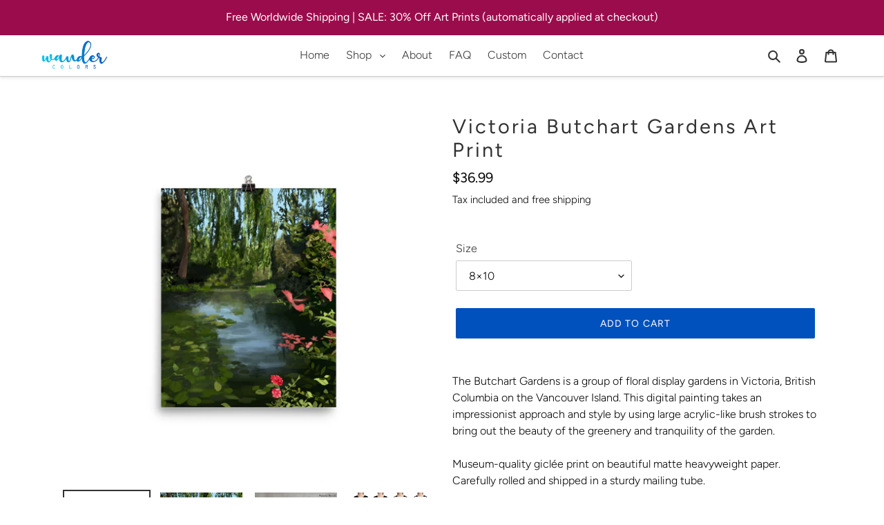

--- FILE ---
content_type: text/html; charset=utf-8
request_url: https://wandercolors.com/products/victoria-butchart-gardens-art-print
body_size: 50312
content:
<!doctype html>
<html class="no-js" lang="en">
<head>
  <meta charset="utf-8">
  <meta http-equiv="X-UA-Compatible" content="IE=edge,chrome=1">
  <meta name="viewport" content="width=device-width,initial-scale=1">
  <meta name="theme-color" content="#0051bd">

  <link rel="preconnect" href="https://cdn.shopify.com" crossorigin>
  <link rel="preconnect" href="https://fonts.shopify.com" crossorigin>
  <link rel="preconnect" href="https://monorail-edge.shopifysvc.com"><link rel="preload" href="//wandercolors.com/cdn/shop/t/1/assets/theme.css?v=9167765975770142801630583734" as="style">
  <link rel="preload" as="font" href="//wandercolors.com/cdn/fonts/figtree/figtree_n4.3c0838aba1701047e60be6a99a1b0a40ce9b8419.woff2" type="font/woff2" crossorigin>
  <link rel="preload" as="font" href="//wandercolors.com/cdn/fonts/figtree/figtree_n3.e4cc0323f8b9feb279bf6ced9d868d88ce80289f.woff2" type="font/woff2" crossorigin>
  <link rel="preload" as="font" href="//wandercolors.com/cdn/fonts/figtree/figtree_n7.2fd9bfe01586148e644724096c9d75e8c7a90e55.woff2" type="font/woff2" crossorigin>
  <link rel="preload" href="//wandercolors.com/cdn/shop/t/1/assets/theme.js?v=21082805189329276921630584096" as="script">
  <link rel="preload" href="//wandercolors.com/cdn/shop/t/1/assets/lazysizes.js?v=63098554868324070131604786995" as="script"><link rel="canonical" href="https://wandercolors.com/products/victoria-butchart-gardens-art-print"><link rel="shortcut icon" href="//wandercolors.com/cdn/shop/files/wandercolorsofficiallogo_32x32.jpg?v=1614381008" type="image/png"><title>Victoria Butchart Gardens Art Print | Wandercolors</title>
  
  <script src="https://cozyantitheft.addons.business/js/script_tags/wandercolors/default/protect.js?shop=wandercolors.myshopify.com" type="text/javascript"></script>
<meta name="description" content="The Butchart Gardens is a group of floral display gardens in Victoria, British Columbia on the Vancouver Island. This digital painting takes an impressionist approach and style by using large acrylic-like brush strokes to bring out the beauty of the greenery and tranquility of the garden."><!-- /snippets/social-meta-tags.liquid -->




<meta property="og:site_name" content="Wandercolors">
<meta property="og:url" content="https://wandercolors.com/products/victoria-butchart-gardens-art-print">
<meta property="og:title" content="Victoria Butchart Gardens Art Print | Wandercolors">
<meta property="og:type" content="product">
<meta property="og:description" content="The Butchart Gardens is a group of floral display gardens in Victoria, British Columbia on the Vancouver Island. This digital painting takes an impressionist approach and style by using large acrylic-like brush strokes to bring out the beauty of the greenery and tranquility of the garden.">

  <meta property="og:price:amount" content="36.99">
  <meta property="og:price:currency" content="CAD">

<meta property="og:image" content="http://wandercolors.com/cdn/shop/products/enhanced-matte-paper-poster-_in_-8x10-transparent-60992eb6e854c_1200x1200.jpg?v=1620651708"><meta property="og:image" content="http://wandercolors.com/cdn/shop/products/ScreenShot2021-05-10at9.06.39AM_1200x1200.png?v=1620652464"><meta property="og:image" content="http://wandercolors.com/cdn/shop/products/PurpleandGreenDynamicNewSportAdInstagramPost_f0ab5ef8-a9b4-455a-9e87-a4ad29b4c986_1200x1200.png?v=1620652464">
<meta property="og:image:secure_url" content="https://wandercolors.com/cdn/shop/products/enhanced-matte-paper-poster-_in_-8x10-transparent-60992eb6e854c_1200x1200.jpg?v=1620651708"><meta property="og:image:secure_url" content="https://wandercolors.com/cdn/shop/products/ScreenShot2021-05-10at9.06.39AM_1200x1200.png?v=1620652464"><meta property="og:image:secure_url" content="https://wandercolors.com/cdn/shop/products/PurpleandGreenDynamicNewSportAdInstagramPost_f0ab5ef8-a9b4-455a-9e87-a4ad29b4c986_1200x1200.png?v=1620652464">


<meta name="twitter:card" content="summary_large_image">
<meta name="twitter:title" content="Victoria Butchart Gardens Art Print | Wandercolors">
<meta name="twitter:description" content="The Butchart Gardens is a group of floral display gardens in Victoria, British Columbia on the Vancouver Island. This digital painting takes an impressionist approach and style by using large acrylic-like brush strokes to bring out the beauty of the greenery and tranquility of the garden.">

  
<style data-shopify>
:root {
    --color-text: #333232;
    --color-text-rgb: 51, 50, 50;
    --color-body-text: #000000;
    --color-sale-text: #0051bd;
    --color-small-button-text-border: #333232;
    --color-text-field: #ffffff;
    --color-text-field-text: #000000;
    --color-text-field-text-rgb: 0, 0, 0;

    --color-btn-primary: #0051bd;
    --color-btn-primary-darker: #003b8a;
    --color-btn-primary-text: #ffffff;

    --color-blankstate: rgba(0, 0, 0, 0.35);
    --color-blankstate-border: rgba(0, 0, 0, 0.2);
    --color-blankstate-background: rgba(0, 0, 0, 0.1);

    --color-text-focus:#5a5858;
    --color-overlay-text-focus:#e6e6e6;
    --color-btn-primary-focus:#003b8a;
    --color-btn-social-focus:#b3b3b3;
    --color-small-button-text-border-focus:#5a5858;
    --predictive-search-focus:#f2f2f2;

    --color-body: #ffffff;
    --color-bg: #ffffff;
    --color-bg-rgb: 255, 255, 255;
    --color-bg-alt: rgba(0, 0, 0, 0.05);
    --color-bg-currency-selector: rgba(0, 0, 0, 0.2);

    --color-overlay-title-text: #ffffff;
    --color-image-overlay: #181819;
    --color-image-overlay-rgb: 24, 24, 25;--opacity-image-overlay: 0.25;--hover-overlay-opacity: 0.65;

    --color-border: #cccccc;
    --color-border-form: #cccccc;
    --color-border-form-darker: #b3b3b3;

    --svg-select-icon: url(//wandercolors.com/cdn/shop/t/1/assets/ico-select.svg?v=29003672709104678581604787013);
    --slick-img-url: url(//wandercolors.com/cdn/shop/t/1/assets/ajax-loader.gif?v=41356863302472015721604786993);

    --font-weight-body--bold: 700;
    --font-weight-body--bolder: 400;

    --font-stack-header: Figtree, sans-serif;
    --font-style-header: normal;
    --font-weight-header: 400;

    --font-stack-body: Figtree, sans-serif;
    --font-style-body: normal;
    --font-weight-body: 300;

    --font-size-header: 22;

    --font-size-base: 16;

    --font-h1-desktop: 29;
    --font-h1-mobile: 27;
    --font-h2-desktop: 17;
    --font-h2-mobile: 15;
    --font-h3-mobile: 17;
    --font-h4-desktop: 14;
    --font-h4-mobile: 13;
    --font-h5-desktop: 12;
    --font-h5-mobile: 11;
    --font-h6-desktop: 11;
    --font-h6-mobile: 10;

    --font-mega-title-large-desktop: 55;

    --font-rich-text-large: 18;
    --font-rich-text-small: 14;

    
--color-video-bg: #f2f2f2;

    
    --global-color-image-loader-primary: rgba(51, 50, 50, 0.06);
    --global-color-image-loader-secondary: rgba(51, 50, 50, 0.12);
  }
</style>


  <style>*,::after,::before{box-sizing:border-box}body{margin:0}body,html{background-color:var(--color-body)}body,button{font-size:calc(var(--font-size-base) * 1px);font-family:var(--font-stack-body);font-style:var(--font-style-body);font-weight:var(--font-weight-body);color:var(--color-text);line-height:1.5}body,button{-webkit-font-smoothing:antialiased;-webkit-text-size-adjust:100%}.border-bottom{border-bottom:1px solid var(--color-border)}.btn--link{background-color:transparent;border:0;margin:0;color:var(--color-text);text-align:left}.text-right{text-align:right}.icon{display:inline-block;width:20px;height:20px;vertical-align:middle;fill:currentColor}.icon__fallback-text,.visually-hidden{position:absolute!important;overflow:hidden;clip:rect(0 0 0 0);height:1px;width:1px;margin:-1px;padding:0;border:0}svg.icon:not(.icon--full-color) circle,svg.icon:not(.icon--full-color) ellipse,svg.icon:not(.icon--full-color) g,svg.icon:not(.icon--full-color) line,svg.icon:not(.icon--full-color) path,svg.icon:not(.icon--full-color) polygon,svg.icon:not(.icon--full-color) polyline,svg.icon:not(.icon--full-color) rect,symbol.icon:not(.icon--full-color) circle,symbol.icon:not(.icon--full-color) ellipse,symbol.icon:not(.icon--full-color) g,symbol.icon:not(.icon--full-color) line,symbol.icon:not(.icon--full-color) path,symbol.icon:not(.icon--full-color) polygon,symbol.icon:not(.icon--full-color) polyline,symbol.icon:not(.icon--full-color) rect{fill:inherit;stroke:inherit}li{list-style:none}.list--inline{padding:0;margin:0}.list--inline>li{display:inline-block;margin-bottom:0;vertical-align:middle}a{color:var(--color-text);text-decoration:none}.h1,.h2,h1,h2{margin:0 0 17.5px;font-family:var(--font-stack-header);font-style:var(--font-style-header);font-weight:var(--font-weight-header);line-height:1.2;overflow-wrap:break-word;word-wrap:break-word}.h1 a,.h2 a,h1 a,h2 a{color:inherit;text-decoration:none;font-weight:inherit}.h1,h1{font-size:calc(((var(--font-h1-desktop))/ (var(--font-size-base))) * 1em);text-transform:none;letter-spacing:0}@media only screen and (max-width:749px){.h1,h1{font-size:calc(((var(--font-h1-mobile))/ (var(--font-size-base))) * 1em)}}.h2,h2{font-size:calc(((var(--font-h2-desktop))/ (var(--font-size-base))) * 1em);text-transform:uppercase;letter-spacing:.1em}@media only screen and (max-width:749px){.h2,h2{font-size:calc(((var(--font-h2-mobile))/ (var(--font-size-base))) * 1em)}}p{color:var(--color-body-text);margin:0 0 19.44444px}@media only screen and (max-width:749px){p{font-size:calc(((var(--font-size-base) - 1)/ (var(--font-size-base))) * 1em)}}p:last-child{margin-bottom:0}@media only screen and (max-width:749px){.small--hide{display:none!important}}.grid{list-style:none;margin:0;padding:0;margin-left:-30px}.grid::after{content:'';display:table;clear:both}@media only screen and (max-width:749px){.grid{margin-left:-22px}}.grid::after{content:'';display:table;clear:both}.grid--no-gutters{margin-left:0}.grid--no-gutters .grid__item{padding-left:0}.grid--table{display:table;table-layout:fixed;width:100%}.grid--table>.grid__item{float:none;display:table-cell;vertical-align:middle}.grid__item{float:left;padding-left:30px;width:100%}@media only screen and (max-width:749px){.grid__item{padding-left:22px}}.grid__item[class*="--push"]{position:relative}@media only screen and (min-width:750px){.medium-up--one-quarter{width:25%}.medium-up--push-one-third{width:33.33%}.medium-up--one-half{width:50%}.medium-up--push-one-third{left:33.33%;position:relative}}.site-header{position:relative;background-color:var(--color-body)}@media only screen and (max-width:749px){.site-header{border-bottom:1px solid var(--color-border)}}@media only screen and (min-width:750px){.site-header{padding:0 55px}.site-header.logo--center{padding-top:30px}}.site-header__logo{margin:15px 0}.logo-align--center .site-header__logo{text-align:center;margin:0 auto}@media only screen and (max-width:749px){.logo-align--center .site-header__logo{text-align:left;margin:15px 0}}@media only screen and (max-width:749px){.site-header__logo{padding-left:22px;text-align:left}.site-header__logo img{margin:0}}.site-header__logo-link{display:inline-block;word-break:break-word}@media only screen and (min-width:750px){.logo-align--center .site-header__logo-link{margin:0 auto}}.site-header__logo-image{display:block}@media only screen and (min-width:750px){.site-header__logo-image{margin:0 auto}}.site-header__logo-image img{width:100%}.site-header__logo-image--centered img{margin:0 auto}.site-header__logo img{display:block}.site-header__icons{position:relative;white-space:nowrap}@media only screen and (max-width:749px){.site-header__icons{width:auto;padding-right:13px}.site-header__icons .btn--link,.site-header__icons .site-header__cart{font-size:calc(((var(--font-size-base))/ (var(--font-size-base))) * 1em)}}.site-header__icons-wrapper{position:relative;display:-webkit-flex;display:-ms-flexbox;display:flex;width:100%;-ms-flex-align:center;-webkit-align-items:center;-moz-align-items:center;-ms-align-items:center;-o-align-items:center;align-items:center;-webkit-justify-content:flex-end;-ms-justify-content:flex-end;justify-content:flex-end}.site-header__account,.site-header__cart,.site-header__search{position:relative}.site-header__search.site-header__icon{display:none}@media only screen and (min-width:1400px){.site-header__search.site-header__icon{display:block}}.site-header__search-toggle{display:block}@media only screen and (min-width:750px){.site-header__account,.site-header__cart{padding:10px 11px}}.site-header__cart-title,.site-header__search-title{position:absolute!important;overflow:hidden;clip:rect(0 0 0 0);height:1px;width:1px;margin:-1px;padding:0;border:0;display:block;vertical-align:middle}.site-header__cart-title{margin-right:3px}.site-header__cart-count{display:flex;align-items:center;justify-content:center;position:absolute;right:.4rem;top:.2rem;font-weight:700;background-color:var(--color-btn-primary);color:var(--color-btn-primary-text);border-radius:50%;min-width:1em;height:1em}.site-header__cart-count span{font-family:HelveticaNeue,"Helvetica Neue",Helvetica,Arial,sans-serif;font-size:calc(11em / 16);line-height:1}@media only screen and (max-width:749px){.site-header__cart-count{top:calc(7em / 16);right:0;border-radius:50%;min-width:calc(19em / 16);height:calc(19em / 16)}}@media only screen and (max-width:749px){.site-header__cart-count span{padding:.25em calc(6em / 16);font-size:12px}}.site-header__menu{display:none}@media only screen and (max-width:749px){.site-header__icon{display:inline-block;vertical-align:middle;padding:10px 11px;margin:0}}@media only screen and (min-width:750px){.site-header__icon .icon-search{margin-right:3px}}.announcement-bar{z-index:10;position:relative;text-align:center;border-bottom:1px solid transparent;padding:2px}.announcement-bar__link{display:block}.announcement-bar__message{display:block;padding:11px 22px;font-size:calc(((16)/ (var(--font-size-base))) * 1em);font-weight:var(--font-weight-header)}@media only screen and (min-width:750px){.announcement-bar__message{padding-left:55px;padding-right:55px}}.site-nav{position:relative;padding:0;text-align:center;margin:25px 0}.site-nav a{padding:3px 10px}.site-nav__link{display:block;white-space:nowrap}.site-nav--centered .site-nav__link{padding-top:0}.site-nav__link .icon-chevron-down{width:calc(8em / 16);height:calc(8em / 16);margin-left:.5rem}.site-nav__label{border-bottom:1px solid transparent}.site-nav__link--active .site-nav__label{border-bottom-color:var(--color-text)}.site-nav__link--button{border:none;background-color:transparent;padding:3px 10px}.site-header__mobile-nav{z-index:11;position:relative;background-color:var(--color-body)}@media only screen and (max-width:749px){.site-header__mobile-nav{display:-webkit-flex;display:-ms-flexbox;display:flex;width:100%;-ms-flex-align:center;-webkit-align-items:center;-moz-align-items:center;-ms-align-items:center;-o-align-items:center;align-items:center}}.mobile-nav--open .icon-close{display:none}.main-content{opacity:0}.main-content .shopify-section{display:none}.main-content .shopify-section:first-child{display:inherit}.critical-hidden{display:none}</style>

  <script>
    window.performance.mark('debut:theme_stylesheet_loaded.start');

    function onLoadStylesheet() {
      performance.mark('debut:theme_stylesheet_loaded.end');
      performance.measure('debut:theme_stylesheet_loaded', 'debut:theme_stylesheet_loaded.start', 'debut:theme_stylesheet_loaded.end');

      var url = "//wandercolors.com/cdn/shop/t/1/assets/theme.css?v=9167765975770142801630583734";
      var link = document.querySelector('link[href="' + url + '"]');
      link.loaded = true;
      link.dispatchEvent(new Event('load'));
    }
  </script>

  <link rel="stylesheet" href="//wandercolors.com/cdn/shop/t/1/assets/theme.css?v=9167765975770142801630583734" type="text/css" media="print" onload="this.media='all';onLoadStylesheet()">

  <style>
    @font-face {
  font-family: Figtree;
  font-weight: 400;
  font-style: normal;
  font-display: swap;
  src: url("//wandercolors.com/cdn/fonts/figtree/figtree_n4.3c0838aba1701047e60be6a99a1b0a40ce9b8419.woff2") format("woff2"),
       url("//wandercolors.com/cdn/fonts/figtree/figtree_n4.c0575d1db21fc3821f17fd6617d3dee552312137.woff") format("woff");
}

    @font-face {
  font-family: Figtree;
  font-weight: 300;
  font-style: normal;
  font-display: swap;
  src: url("//wandercolors.com/cdn/fonts/figtree/figtree_n3.e4cc0323f8b9feb279bf6ced9d868d88ce80289f.woff2") format("woff2"),
       url("//wandercolors.com/cdn/fonts/figtree/figtree_n3.db79ac3fb83d054d99bd79fccf8e8782b5cf449e.woff") format("woff");
}

    @font-face {
  font-family: Figtree;
  font-weight: 700;
  font-style: normal;
  font-display: swap;
  src: url("//wandercolors.com/cdn/fonts/figtree/figtree_n7.2fd9bfe01586148e644724096c9d75e8c7a90e55.woff2") format("woff2"),
       url("//wandercolors.com/cdn/fonts/figtree/figtree_n7.ea05de92d862f9594794ab281c4c3a67501ef5fc.woff") format("woff");
}

    @font-face {
  font-family: Figtree;
  font-weight: 400;
  font-style: normal;
  font-display: swap;
  src: url("//wandercolors.com/cdn/fonts/figtree/figtree_n4.3c0838aba1701047e60be6a99a1b0a40ce9b8419.woff2") format("woff2"),
       url("//wandercolors.com/cdn/fonts/figtree/figtree_n4.c0575d1db21fc3821f17fd6617d3dee552312137.woff") format("woff");
}

    @font-face {
  font-family: Figtree;
  font-weight: 300;
  font-style: italic;
  font-display: swap;
  src: url("//wandercolors.com/cdn/fonts/figtree/figtree_i3.914abbe7a583759f0a18bf02652c9ee1f4bb1c6d.woff2") format("woff2"),
       url("//wandercolors.com/cdn/fonts/figtree/figtree_i3.3d7354f07ddb3c61082efcb69896c65d6c00d9fa.woff") format("woff");
}

    @font-face {
  font-family: Figtree;
  font-weight: 700;
  font-style: italic;
  font-display: swap;
  src: url("//wandercolors.com/cdn/fonts/figtree/figtree_i7.06add7096a6f2ab742e09ec7e498115904eda1fe.woff2") format("woff2"),
       url("//wandercolors.com/cdn/fonts/figtree/figtree_i7.ee584b5fcaccdbb5518c0228158941f8df81b101.woff") format("woff");
}

  </style>

  <script>
    var theme = {
      breakpoints: {
        medium: 750,
        large: 990,
        widescreen: 1400
      },
      strings: {
        addToCart: "Add to cart",
        soldOut: "Sold out",
        unavailable: "Unavailable",
        regularPrice: "Regular price",
        salePrice: "Sale price",
        sale: "Sale",
        fromLowestPrice: "from [price]",
        vendor: "Vendor",
        showMore: "Show More",
        showLess: "Show Less",
        searchFor: "Search for",
        addressError: "Error looking up that address",
        addressNoResults: "No results for that address",
        addressQueryLimit: "You have exceeded the Google API usage limit. Consider upgrading to a \u003ca href=\"https:\/\/developers.google.com\/maps\/premium\/usage-limits\"\u003ePremium Plan\u003c\/a\u003e.",
        authError: "There was a problem authenticating your Google Maps account.",
        newWindow: "Opens in a new window.",
        external: "Opens external website.",
        newWindowExternal: "Opens external website in a new window.",
        removeLabel: "Remove [product]",
        update: "Update",
        quantity: "Quantity",
        discountedTotal: "Discounted total",
        regularTotal: "Regular total",
        priceColumn: "See Price column for discount details.",
        quantityMinimumMessage: "Quantity must be 1 or more",
        cartError: "There was an error while updating your cart. Please try again.",
        removedItemMessage: "Removed \u003cspan class=\"cart__removed-product-details\"\u003e([quantity]) [link]\u003c\/span\u003e from your cart.",
        unitPrice: "Unit price",
        unitPriceSeparator: "per",
        oneCartCount: "1 item",
        otherCartCount: "[count] items",
        quantityLabel: "Quantity: [count]",
        products: "Products",
        loading: "Loading",
        number_of_results: "[result_number] of [results_count]",
        number_of_results_found: "[results_count] results found",
        one_result_found: "1 result found"
      },
      moneyFormat: "${{amount}}",
      moneyFormatWithCurrency: "${{amount}} CAD",
      settings: {
        predictiveSearchEnabled: true,
        predictiveSearchShowPrice: false,
        predictiveSearchShowVendor: false
      },
      stylesheet: "//wandercolors.com/cdn/shop/t/1/assets/theme.css?v=9167765975770142801630583734"
    }

    document.documentElement.className = document.documentElement.className.replace('no-js', 'js');
  </script><script src="//wandercolors.com/cdn/shop/t/1/assets/theme.js?v=21082805189329276921630584096" defer="defer"></script>
  <script src="//wandercolors.com/cdn/shop/t/1/assets/lazysizes.js?v=63098554868324070131604786995" async="async"></script>

  <script type="text/javascript">
    if (window.MSInputMethodContext && document.documentMode) {
      var scripts = document.getElementsByTagName('script')[0];
      var polyfill = document.createElement("script");
      polyfill.defer = true;
      polyfill.src = "//wandercolors.com/cdn/shop/t/1/assets/ie11CustomProperties.min.js?v=146208399201472936201604786994";

      scripts.parentNode.insertBefore(polyfill, scripts);
    }
  </script>

  <script>window.performance && window.performance.mark && window.performance.mark('shopify.content_for_header.start');</script><meta id="shopify-digital-wallet" name="shopify-digital-wallet" content="/51030786203/digital_wallets/dialog">
<meta name="shopify-checkout-api-token" content="0a7b2a751229a04ee805437f1951412c">
<meta id="in-context-paypal-metadata" data-shop-id="51030786203" data-venmo-supported="false" data-environment="production" data-locale="en_US" data-paypal-v4="true" data-currency="CAD">
<link rel="alternate" type="application/json+oembed" href="https://wandercolors.com/products/victoria-butchart-gardens-art-print.oembed">
<script async="async" src="/checkouts/internal/preloads.js?locale=en-CA"></script>
<link rel="preconnect" href="https://shop.app" crossorigin="anonymous">
<script async="async" src="https://shop.app/checkouts/internal/preloads.js?locale=en-CA&shop_id=51030786203" crossorigin="anonymous"></script>
<script id="apple-pay-shop-capabilities" type="application/json">{"shopId":51030786203,"countryCode":"CA","currencyCode":"CAD","merchantCapabilities":["supports3DS"],"merchantId":"gid:\/\/shopify\/Shop\/51030786203","merchantName":"Wandercolors","requiredBillingContactFields":["postalAddress","email","phone"],"requiredShippingContactFields":["postalAddress","email","phone"],"shippingType":"shipping","supportedNetworks":["visa","masterCard","amex","discover","interac","jcb"],"total":{"type":"pending","label":"Wandercolors","amount":"1.00"},"shopifyPaymentsEnabled":true,"supportsSubscriptions":true}</script>
<script id="shopify-features" type="application/json">{"accessToken":"0a7b2a751229a04ee805437f1951412c","betas":["rich-media-storefront-analytics"],"domain":"wandercolors.com","predictiveSearch":true,"shopId":51030786203,"locale":"en"}</script>
<script>var Shopify = Shopify || {};
Shopify.shop = "wandercolors.myshopify.com";
Shopify.locale = "en";
Shopify.currency = {"active":"CAD","rate":"1.0"};
Shopify.country = "CA";
Shopify.theme = {"name":"Debut","id":115105038491,"schema_name":"Debut","schema_version":"17.6.1","theme_store_id":796,"role":"main"};
Shopify.theme.handle = "null";
Shopify.theme.style = {"id":null,"handle":null};
Shopify.cdnHost = "wandercolors.com/cdn";
Shopify.routes = Shopify.routes || {};
Shopify.routes.root = "/";</script>
<script type="module">!function(o){(o.Shopify=o.Shopify||{}).modules=!0}(window);</script>
<script>!function(o){function n(){var o=[];function n(){o.push(Array.prototype.slice.apply(arguments))}return n.q=o,n}var t=o.Shopify=o.Shopify||{};t.loadFeatures=n(),t.autoloadFeatures=n()}(window);</script>
<script>
  window.ShopifyPay = window.ShopifyPay || {};
  window.ShopifyPay.apiHost = "shop.app\/pay";
  window.ShopifyPay.redirectState = null;
</script>
<script id="shop-js-analytics" type="application/json">{"pageType":"product"}</script>
<script defer="defer" async type="module" src="//wandercolors.com/cdn/shopifycloud/shop-js/modules/v2/client.init-shop-cart-sync_BN7fPSNr.en.esm.js"></script>
<script defer="defer" async type="module" src="//wandercolors.com/cdn/shopifycloud/shop-js/modules/v2/chunk.common_Cbph3Kss.esm.js"></script>
<script defer="defer" async type="module" src="//wandercolors.com/cdn/shopifycloud/shop-js/modules/v2/chunk.modal_DKumMAJ1.esm.js"></script>
<script type="module">
  await import("//wandercolors.com/cdn/shopifycloud/shop-js/modules/v2/client.init-shop-cart-sync_BN7fPSNr.en.esm.js");
await import("//wandercolors.com/cdn/shopifycloud/shop-js/modules/v2/chunk.common_Cbph3Kss.esm.js");
await import("//wandercolors.com/cdn/shopifycloud/shop-js/modules/v2/chunk.modal_DKumMAJ1.esm.js");

  window.Shopify.SignInWithShop?.initShopCartSync?.({"fedCMEnabled":true,"windoidEnabled":true});

</script>
<script>
  window.Shopify = window.Shopify || {};
  if (!window.Shopify.featureAssets) window.Shopify.featureAssets = {};
  window.Shopify.featureAssets['shop-js'] = {"shop-cart-sync":["modules/v2/client.shop-cart-sync_CJVUk8Jm.en.esm.js","modules/v2/chunk.common_Cbph3Kss.esm.js","modules/v2/chunk.modal_DKumMAJ1.esm.js"],"init-fed-cm":["modules/v2/client.init-fed-cm_7Fvt41F4.en.esm.js","modules/v2/chunk.common_Cbph3Kss.esm.js","modules/v2/chunk.modal_DKumMAJ1.esm.js"],"init-shop-email-lookup-coordinator":["modules/v2/client.init-shop-email-lookup-coordinator_Cc088_bR.en.esm.js","modules/v2/chunk.common_Cbph3Kss.esm.js","modules/v2/chunk.modal_DKumMAJ1.esm.js"],"init-windoid":["modules/v2/client.init-windoid_hPopwJRj.en.esm.js","modules/v2/chunk.common_Cbph3Kss.esm.js","modules/v2/chunk.modal_DKumMAJ1.esm.js"],"shop-button":["modules/v2/client.shop-button_B0jaPSNF.en.esm.js","modules/v2/chunk.common_Cbph3Kss.esm.js","modules/v2/chunk.modal_DKumMAJ1.esm.js"],"shop-cash-offers":["modules/v2/client.shop-cash-offers_DPIskqss.en.esm.js","modules/v2/chunk.common_Cbph3Kss.esm.js","modules/v2/chunk.modal_DKumMAJ1.esm.js"],"shop-toast-manager":["modules/v2/client.shop-toast-manager_CK7RT69O.en.esm.js","modules/v2/chunk.common_Cbph3Kss.esm.js","modules/v2/chunk.modal_DKumMAJ1.esm.js"],"init-shop-cart-sync":["modules/v2/client.init-shop-cart-sync_BN7fPSNr.en.esm.js","modules/v2/chunk.common_Cbph3Kss.esm.js","modules/v2/chunk.modal_DKumMAJ1.esm.js"],"init-customer-accounts-sign-up":["modules/v2/client.init-customer-accounts-sign-up_CfPf4CXf.en.esm.js","modules/v2/client.shop-login-button_DeIztwXF.en.esm.js","modules/v2/chunk.common_Cbph3Kss.esm.js","modules/v2/chunk.modal_DKumMAJ1.esm.js"],"pay-button":["modules/v2/client.pay-button_CgIwFSYN.en.esm.js","modules/v2/chunk.common_Cbph3Kss.esm.js","modules/v2/chunk.modal_DKumMAJ1.esm.js"],"init-customer-accounts":["modules/v2/client.init-customer-accounts_DQ3x16JI.en.esm.js","modules/v2/client.shop-login-button_DeIztwXF.en.esm.js","modules/v2/chunk.common_Cbph3Kss.esm.js","modules/v2/chunk.modal_DKumMAJ1.esm.js"],"avatar":["modules/v2/client.avatar_BTnouDA3.en.esm.js"],"init-shop-for-new-customer-accounts":["modules/v2/client.init-shop-for-new-customer-accounts_CsZy_esa.en.esm.js","modules/v2/client.shop-login-button_DeIztwXF.en.esm.js","modules/v2/chunk.common_Cbph3Kss.esm.js","modules/v2/chunk.modal_DKumMAJ1.esm.js"],"shop-follow-button":["modules/v2/client.shop-follow-button_BRMJjgGd.en.esm.js","modules/v2/chunk.common_Cbph3Kss.esm.js","modules/v2/chunk.modal_DKumMAJ1.esm.js"],"checkout-modal":["modules/v2/client.checkout-modal_B9Drz_yf.en.esm.js","modules/v2/chunk.common_Cbph3Kss.esm.js","modules/v2/chunk.modal_DKumMAJ1.esm.js"],"shop-login-button":["modules/v2/client.shop-login-button_DeIztwXF.en.esm.js","modules/v2/chunk.common_Cbph3Kss.esm.js","modules/v2/chunk.modal_DKumMAJ1.esm.js"],"lead-capture":["modules/v2/client.lead-capture_DXYzFM3R.en.esm.js","modules/v2/chunk.common_Cbph3Kss.esm.js","modules/v2/chunk.modal_DKumMAJ1.esm.js"],"shop-login":["modules/v2/client.shop-login_CA5pJqmO.en.esm.js","modules/v2/chunk.common_Cbph3Kss.esm.js","modules/v2/chunk.modal_DKumMAJ1.esm.js"],"payment-terms":["modules/v2/client.payment-terms_BxzfvcZJ.en.esm.js","modules/v2/chunk.common_Cbph3Kss.esm.js","modules/v2/chunk.modal_DKumMAJ1.esm.js"]};
</script>
<script>(function() {
  var isLoaded = false;
  function asyncLoad() {
    if (isLoaded) return;
    isLoaded = true;
    var urls = ["https:\/\/currency.conversionbear.com\/script?app=currency\u0026shop=wandercolors.myshopify.com","https:\/\/script.app.flomllr.com\/controller.js?stamp=1607732856123\u0026shop=wandercolors.myshopify.com","\/\/cdn.shopify.com\/proxy\/f153f76331606bbb7d6c7f3314cdb1d0048c4398ca915b27c9e2b031d127795a\/static.cdn.printful.com\/static\/js\/external\/shopify-product-customizer.js?v=0.28\u0026shop=wandercolors.myshopify.com\u0026sp-cache-control=cHVibGljLCBtYXgtYWdlPTkwMA","https:\/\/cdn.nfcube.com\/instafeed-a07381b732cb78e6e8943b92aca0757a.js?shop=wandercolors.myshopify.com"];
    for (var i = 0; i < urls.length; i++) {
      var s = document.createElement('script');
      s.type = 'text/javascript';
      s.async = true;
      s.src = urls[i];
      var x = document.getElementsByTagName('script')[0];
      x.parentNode.insertBefore(s, x);
    }
  };
  if(window.attachEvent) {
    window.attachEvent('onload', asyncLoad);
  } else {
    window.addEventListener('load', asyncLoad, false);
  }
})();</script>
<script id="__st">var __st={"a":51030786203,"offset":-18000,"reqid":"00d8bc8c-9d6a-485e-95f4-83b2311cb685-1769902013","pageurl":"wandercolors.com\/products\/victoria-butchart-gardens-art-print","u":"a9719f76b516","p":"product","rtyp":"product","rid":6759506411675};</script>
<script>window.ShopifyPaypalV4VisibilityTracking = true;</script>
<script id="captcha-bootstrap">!function(){'use strict';const t='contact',e='account',n='new_comment',o=[[t,t],['blogs',n],['comments',n],[t,'customer']],c=[[e,'customer_login'],[e,'guest_login'],[e,'recover_customer_password'],[e,'create_customer']],r=t=>t.map((([t,e])=>`form[action*='/${t}']:not([data-nocaptcha='true']) input[name='form_type'][value='${e}']`)).join(','),a=t=>()=>t?[...document.querySelectorAll(t)].map((t=>t.form)):[];function s(){const t=[...o],e=r(t);return a(e)}const i='password',u='form_key',d=['recaptcha-v3-token','g-recaptcha-response','h-captcha-response',i],f=()=>{try{return window.sessionStorage}catch{return}},m='__shopify_v',_=t=>t.elements[u];function p(t,e,n=!1){try{const o=window.sessionStorage,c=JSON.parse(o.getItem(e)),{data:r}=function(t){const{data:e,action:n}=t;return t[m]||n?{data:e,action:n}:{data:t,action:n}}(c);for(const[e,n]of Object.entries(r))t.elements[e]&&(t.elements[e].value=n);n&&o.removeItem(e)}catch(o){console.error('form repopulation failed',{error:o})}}const l='form_type',E='cptcha';function T(t){t.dataset[E]=!0}const w=window,h=w.document,L='Shopify',v='ce_forms',y='captcha';let A=!1;((t,e)=>{const n=(g='f06e6c50-85a8-45c8-87d0-21a2b65856fe',I='https://cdn.shopify.com/shopifycloud/storefront-forms-hcaptcha/ce_storefront_forms_captcha_hcaptcha.v1.5.2.iife.js',D={infoText:'Protected by hCaptcha',privacyText:'Privacy',termsText:'Terms'},(t,e,n)=>{const o=w[L][v],c=o.bindForm;if(c)return c(t,g,e,D).then(n);var r;o.q.push([[t,g,e,D],n]),r=I,A||(h.body.append(Object.assign(h.createElement('script'),{id:'captcha-provider',async:!0,src:r})),A=!0)});var g,I,D;w[L]=w[L]||{},w[L][v]=w[L][v]||{},w[L][v].q=[],w[L][y]=w[L][y]||{},w[L][y].protect=function(t,e){n(t,void 0,e),T(t)},Object.freeze(w[L][y]),function(t,e,n,w,h,L){const[v,y,A,g]=function(t,e,n){const i=e?o:[],u=t?c:[],d=[...i,...u],f=r(d),m=r(i),_=r(d.filter((([t,e])=>n.includes(e))));return[a(f),a(m),a(_),s()]}(w,h,L),I=t=>{const e=t.target;return e instanceof HTMLFormElement?e:e&&e.form},D=t=>v().includes(t);t.addEventListener('submit',(t=>{const e=I(t);if(!e)return;const n=D(e)&&!e.dataset.hcaptchaBound&&!e.dataset.recaptchaBound,o=_(e),c=g().includes(e)&&(!o||!o.value);(n||c)&&t.preventDefault(),c&&!n&&(function(t){try{if(!f())return;!function(t){const e=f();if(!e)return;const n=_(t);if(!n)return;const o=n.value;o&&e.removeItem(o)}(t);const e=Array.from(Array(32),(()=>Math.random().toString(36)[2])).join('');!function(t,e){_(t)||t.append(Object.assign(document.createElement('input'),{type:'hidden',name:u})),t.elements[u].value=e}(t,e),function(t,e){const n=f();if(!n)return;const o=[...t.querySelectorAll(`input[type='${i}']`)].map((({name:t})=>t)),c=[...d,...o],r={};for(const[a,s]of new FormData(t).entries())c.includes(a)||(r[a]=s);n.setItem(e,JSON.stringify({[m]:1,action:t.action,data:r}))}(t,e)}catch(e){console.error('failed to persist form',e)}}(e),e.submit())}));const S=(t,e)=>{t&&!t.dataset[E]&&(n(t,e.some((e=>e===t))),T(t))};for(const o of['focusin','change'])t.addEventListener(o,(t=>{const e=I(t);D(e)&&S(e,y())}));const B=e.get('form_key'),M=e.get(l),P=B&&M;t.addEventListener('DOMContentLoaded',(()=>{const t=y();if(P)for(const e of t)e.elements[l].value===M&&p(e,B);[...new Set([...A(),...v().filter((t=>'true'===t.dataset.shopifyCaptcha))])].forEach((e=>S(e,t)))}))}(h,new URLSearchParams(w.location.search),n,t,e,['guest_login'])})(!0,!0)}();</script>
<script integrity="sha256-4kQ18oKyAcykRKYeNunJcIwy7WH5gtpwJnB7kiuLZ1E=" data-source-attribution="shopify.loadfeatures" defer="defer" src="//wandercolors.com/cdn/shopifycloud/storefront/assets/storefront/load_feature-a0a9edcb.js" crossorigin="anonymous"></script>
<script crossorigin="anonymous" defer="defer" src="//wandercolors.com/cdn/shopifycloud/storefront/assets/shopify_pay/storefront-65b4c6d7.js?v=20250812"></script>
<script data-source-attribution="shopify.dynamic_checkout.dynamic.init">var Shopify=Shopify||{};Shopify.PaymentButton=Shopify.PaymentButton||{isStorefrontPortableWallets:!0,init:function(){window.Shopify.PaymentButton.init=function(){};var t=document.createElement("script");t.src="https://wandercolors.com/cdn/shopifycloud/portable-wallets/latest/portable-wallets.en.js",t.type="module",document.head.appendChild(t)}};
</script>
<script data-source-attribution="shopify.dynamic_checkout.buyer_consent">
  function portableWalletsHideBuyerConsent(e){var t=document.getElementById("shopify-buyer-consent"),n=document.getElementById("shopify-subscription-policy-button");t&&n&&(t.classList.add("hidden"),t.setAttribute("aria-hidden","true"),n.removeEventListener("click",e))}function portableWalletsShowBuyerConsent(e){var t=document.getElementById("shopify-buyer-consent"),n=document.getElementById("shopify-subscription-policy-button");t&&n&&(t.classList.remove("hidden"),t.removeAttribute("aria-hidden"),n.addEventListener("click",e))}window.Shopify?.PaymentButton&&(window.Shopify.PaymentButton.hideBuyerConsent=portableWalletsHideBuyerConsent,window.Shopify.PaymentButton.showBuyerConsent=portableWalletsShowBuyerConsent);
</script>
<script data-source-attribution="shopify.dynamic_checkout.cart.bootstrap">document.addEventListener("DOMContentLoaded",(function(){function t(){return document.querySelector("shopify-accelerated-checkout-cart, shopify-accelerated-checkout")}if(t())Shopify.PaymentButton.init();else{new MutationObserver((function(e,n){t()&&(Shopify.PaymentButton.init(),n.disconnect())})).observe(document.body,{childList:!0,subtree:!0})}}));
</script>
<link id="shopify-accelerated-checkout-styles" rel="stylesheet" media="screen" href="https://wandercolors.com/cdn/shopifycloud/portable-wallets/latest/accelerated-checkout-backwards-compat.css" crossorigin="anonymous">
<style id="shopify-accelerated-checkout-cart">
        #shopify-buyer-consent {
  margin-top: 1em;
  display: inline-block;
  width: 100%;
}

#shopify-buyer-consent.hidden {
  display: none;
}

#shopify-subscription-policy-button {
  background: none;
  border: none;
  padding: 0;
  text-decoration: underline;
  font-size: inherit;
  cursor: pointer;
}

#shopify-subscription-policy-button::before {
  box-shadow: none;
}

      </style>

<script>window.performance && window.performance.mark && window.performance.mark('shopify.content_for_header.end');</script>
 
   
<!-- Start of Judge.me Core -->
<link rel="dns-prefetch" href="https://cdn.judge.me/">
<script data-cfasync='false' class='jdgm-settings-script'>window.jdgmSettings={"pagination":5,"disable_web_reviews":false,"badge_no_review_text":"No reviews","badge_n_reviews_text":"{{ n }} review/reviews","hide_badge_preview_if_no_reviews":true,"badge_hide_text":false,"enforce_center_preview_badge":false,"widget_title":"Customer Reviews","widget_open_form_text":"Write a review","widget_close_form_text":"Cancel review","widget_refresh_page_text":"Refresh page","widget_summary_text":"Based on {{ number_of_reviews }} review/reviews","widget_no_review_text":"Be the first to write a review","widget_name_field_text":"Display name","widget_verified_name_field_text":"Verified Name (public)","widget_name_placeholder_text":"Display name","widget_required_field_error_text":"This field is required.","widget_email_field_text":"Email address","widget_verified_email_field_text":"Verified Email (private, can not be edited)","widget_email_placeholder_text":"Your email address","widget_email_field_error_text":"Please enter a valid email address.","widget_rating_field_text":"Rating","widget_review_title_field_text":"Review Title","widget_review_title_placeholder_text":"Give your review a title","widget_review_body_field_text":"Review content","widget_review_body_placeholder_text":"Start writing here...","widget_pictures_field_text":"Picture/Video (optional)","widget_submit_review_text":"Submit Review","widget_submit_verified_review_text":"Submit Verified Review","widget_submit_success_msg_with_auto_publish":"Thank you! Please refresh the page in a few moments to see your review. You can remove or edit your review by logging into \u003ca href='https://judge.me/login' target='_blank' rel='nofollow noopener'\u003eJudge.me\u003c/a\u003e","widget_submit_success_msg_no_auto_publish":"Thank you! Your review will be published as soon as it is approved by the shop admin. You can remove or edit your review by logging into \u003ca href='https://judge.me/login' target='_blank' rel='nofollow noopener'\u003eJudge.me\u003c/a\u003e","widget_show_default_reviews_out_of_total_text":"Showing {{ n_reviews_shown }} out of {{ n_reviews }} reviews.","widget_show_all_link_text":"Show all","widget_show_less_link_text":"Show less","widget_author_said_text":"{{ reviewer_name }} said:","widget_days_text":"{{ n }} days ago","widget_weeks_text":"{{ n }} week/weeks ago","widget_months_text":"{{ n }} month/months ago","widget_years_text":"{{ n }} year/years ago","widget_yesterday_text":"Yesterday","widget_today_text":"Today","widget_replied_text":"\u003e\u003e {{ shop_name }} replied:","widget_read_more_text":"Read more","widget_reviewer_name_as_initial":"","widget_rating_filter_color":"#fbcd0a","widget_rating_filter_see_all_text":"See all reviews","widget_sorting_most_recent_text":"Most Recent","widget_sorting_highest_rating_text":"Highest Rating","widget_sorting_lowest_rating_text":"Lowest Rating","widget_sorting_with_pictures_text":"Only Pictures","widget_sorting_most_helpful_text":"Most Helpful","widget_open_question_form_text":"Ask a question","widget_reviews_subtab_text":"Reviews","widget_questions_subtab_text":"Questions","widget_question_label_text":"Question","widget_answer_label_text":"Answer","widget_question_placeholder_text":"Write your question here","widget_submit_question_text":"Submit Question","widget_question_submit_success_text":"Thank you for your question! We will notify you once it gets answered.","verified_badge_text":"Verified","verified_badge_bg_color":"","verified_badge_text_color":"","verified_badge_placement":"left-of-reviewer-name","widget_review_max_height":"","widget_hide_border":false,"widget_social_share":false,"widget_thumb":false,"widget_review_location_show":false,"widget_location_format":"","all_reviews_include_out_of_store_products":true,"all_reviews_out_of_store_text":"(out of store)","all_reviews_pagination":100,"all_reviews_product_name_prefix_text":"about","enable_review_pictures":false,"enable_question_anwser":false,"widget_theme":"default","review_date_format":"mm/dd/yyyy","default_sort_method":"most-recent","widget_product_reviews_subtab_text":"Product Reviews","widget_shop_reviews_subtab_text":"Shop Reviews","widget_other_products_reviews_text":"Reviews for other products","widget_store_reviews_subtab_text":"Store reviews","widget_no_store_reviews_text":"This store hasn't received any reviews yet","widget_web_restriction_product_reviews_text":"This product hasn't received any reviews yet","widget_no_items_text":"No items found","widget_show_more_text":"Show more","widget_write_a_store_review_text":"Write a Store Review","widget_other_languages_heading":"Reviews in Other Languages","widget_translate_review_text":"Translate review to {{ language }}","widget_translating_review_text":"Translating...","widget_show_original_translation_text":"Show original ({{ language }})","widget_translate_review_failed_text":"Review couldn't be translated.","widget_translate_review_retry_text":"Retry","widget_translate_review_try_again_later_text":"Try again later","show_product_url_for_grouped_product":false,"widget_sorting_pictures_first_text":"Pictures First","show_pictures_on_all_rev_page_mobile":false,"show_pictures_on_all_rev_page_desktop":false,"floating_tab_hide_mobile_install_preference":false,"floating_tab_button_name":"★ Reviews","floating_tab_title":"Let customers speak for us","floating_tab_button_color":"","floating_tab_button_background_color":"","floating_tab_url":"","floating_tab_url_enabled":false,"floating_tab_tab_style":"text","all_reviews_text_badge_text":"Customers rate us {{ shop.metafields.judgeme.all_reviews_rating | round: 1 }}/5 based on {{ shop.metafields.judgeme.all_reviews_count }} reviews.","all_reviews_text_badge_text_branded_style":"{{ shop.metafields.judgeme.all_reviews_rating | round: 1 }} out of 5 stars based on {{ shop.metafields.judgeme.all_reviews_count }} reviews","is_all_reviews_text_badge_a_link":false,"show_stars_for_all_reviews_text_badge":false,"all_reviews_text_badge_url":"","all_reviews_text_style":"text","all_reviews_text_color_style":"judgeme_brand_color","all_reviews_text_color":"#108474","all_reviews_text_show_jm_brand":true,"featured_carousel_show_header":true,"featured_carousel_title":"Let customers speak for us","testimonials_carousel_title":"Customers are saying","videos_carousel_title":"Real customer stories","cards_carousel_title":"Customers are saying","featured_carousel_count_text":"from {{ n }} reviews","featured_carousel_add_link_to_all_reviews_page":false,"featured_carousel_url":"","featured_carousel_show_images":true,"featured_carousel_autoslide_interval":5,"featured_carousel_arrows_on_the_sides":false,"featured_carousel_height":250,"featured_carousel_width":80,"featured_carousel_image_size":0,"featured_carousel_image_height":250,"featured_carousel_arrow_color":"#eeeeee","verified_count_badge_style":"vintage","verified_count_badge_orientation":"horizontal","verified_count_badge_color_style":"judgeme_brand_color","verified_count_badge_color":"#108474","is_verified_count_badge_a_link":false,"verified_count_badge_url":"","verified_count_badge_show_jm_brand":true,"widget_rating_preset_default":5,"widget_first_sub_tab":"product-reviews","widget_show_histogram":true,"widget_histogram_use_custom_color":false,"widget_pagination_use_custom_color":false,"widget_star_use_custom_color":false,"widget_verified_badge_use_custom_color":false,"widget_write_review_use_custom_color":false,"picture_reminder_submit_button":"Upload Pictures","enable_review_videos":false,"mute_video_by_default":false,"widget_sorting_videos_first_text":"Videos First","widget_review_pending_text":"Pending","featured_carousel_items_for_large_screen":3,"social_share_options_order":"Facebook,Twitter","remove_microdata_snippet":false,"disable_json_ld":false,"enable_json_ld_products":false,"preview_badge_show_question_text":false,"preview_badge_no_question_text":"No questions","preview_badge_n_question_text":"{{ number_of_questions }} question/questions","qa_badge_show_icon":false,"qa_badge_position":"same-row","remove_judgeme_branding":false,"widget_add_search_bar":false,"widget_search_bar_placeholder":"Search","widget_sorting_verified_only_text":"Verified only","featured_carousel_theme":"default","featured_carousel_show_rating":true,"featured_carousel_show_title":true,"featured_carousel_show_body":true,"featured_carousel_show_date":false,"featured_carousel_show_reviewer":true,"featured_carousel_show_product":false,"featured_carousel_header_background_color":"#108474","featured_carousel_header_text_color":"#ffffff","featured_carousel_name_product_separator":"reviewed","featured_carousel_full_star_background":"#108474","featured_carousel_empty_star_background":"#dadada","featured_carousel_vertical_theme_background":"#f9fafb","featured_carousel_verified_badge_enable":false,"featured_carousel_verified_badge_color":"#108474","featured_carousel_border_style":"round","featured_carousel_review_line_length_limit":3,"featured_carousel_more_reviews_button_text":"Read more reviews","featured_carousel_view_product_button_text":"View product","all_reviews_page_load_reviews_on":"scroll","all_reviews_page_load_more_text":"Load More Reviews","disable_fb_tab_reviews":false,"enable_ajax_cdn_cache":false,"widget_public_name_text":"displayed publicly like","default_reviewer_name":"John Smith","default_reviewer_name_has_non_latin":true,"widget_reviewer_anonymous":"Anonymous","medals_widget_title":"Judge.me Review Medals","medals_widget_background_color":"#f9fafb","medals_widget_position":"footer_all_pages","medals_widget_border_color":"#f9fafb","medals_widget_verified_text_position":"left","medals_widget_use_monochromatic_version":false,"medals_widget_elements_color":"#108474","show_reviewer_avatar":true,"widget_invalid_yt_video_url_error_text":"Not a YouTube video URL","widget_max_length_field_error_text":"Please enter no more than {0} characters.","widget_show_country_flag":false,"widget_show_collected_via_shop_app":true,"widget_verified_by_shop_badge_style":"light","widget_verified_by_shop_text":"Verified by Shop","widget_show_photo_gallery":false,"widget_load_with_code_splitting":true,"widget_ugc_install_preference":false,"widget_ugc_title":"Made by us, Shared by you","widget_ugc_subtitle":"Tag us to see your picture featured in our page","widget_ugc_arrows_color":"#ffffff","widget_ugc_primary_button_text":"Buy Now","widget_ugc_primary_button_background_color":"#108474","widget_ugc_primary_button_text_color":"#ffffff","widget_ugc_primary_button_border_width":"0","widget_ugc_primary_button_border_style":"none","widget_ugc_primary_button_border_color":"#108474","widget_ugc_primary_button_border_radius":"25","widget_ugc_secondary_button_text":"Load More","widget_ugc_secondary_button_background_color":"#ffffff","widget_ugc_secondary_button_text_color":"#108474","widget_ugc_secondary_button_border_width":"2","widget_ugc_secondary_button_border_style":"solid","widget_ugc_secondary_button_border_color":"#108474","widget_ugc_secondary_button_border_radius":"25","widget_ugc_reviews_button_text":"View Reviews","widget_ugc_reviews_button_background_color":"#ffffff","widget_ugc_reviews_button_text_color":"#108474","widget_ugc_reviews_button_border_width":"2","widget_ugc_reviews_button_border_style":"solid","widget_ugc_reviews_button_border_color":"#108474","widget_ugc_reviews_button_border_radius":"25","widget_ugc_reviews_button_link_to":"judgeme-reviews-page","widget_ugc_show_post_date":true,"widget_ugc_max_width":"800","widget_rating_metafield_value_type":true,"widget_primary_color":"#108474","widget_enable_secondary_color":false,"widget_secondary_color":"#edf5f5","widget_summary_average_rating_text":"{{ average_rating }} out of 5","widget_media_grid_title":"Customer photos \u0026 videos","widget_media_grid_see_more_text":"See more","widget_round_style":false,"widget_show_product_medals":true,"widget_verified_by_judgeme_text":"Verified by Judge.me","widget_show_store_medals":true,"widget_verified_by_judgeme_text_in_store_medals":"Verified by Judge.me","widget_media_field_exceed_quantity_message":"Sorry, we can only accept {{ max_media }} for one review.","widget_media_field_exceed_limit_message":"{{ file_name }} is too large, please select a {{ media_type }} less than {{ size_limit }}MB.","widget_review_submitted_text":"Review Submitted!","widget_question_submitted_text":"Question Submitted!","widget_close_form_text_question":"Cancel","widget_write_your_answer_here_text":"Write your answer here","widget_enabled_branded_link":true,"widget_show_collected_by_judgeme":false,"widget_reviewer_name_color":"","widget_write_review_text_color":"","widget_write_review_bg_color":"","widget_collected_by_judgeme_text":"collected by Judge.me","widget_pagination_type":"standard","widget_load_more_text":"Load More","widget_load_more_color":"#108474","widget_full_review_text":"Full Review","widget_read_more_reviews_text":"Read More Reviews","widget_read_questions_text":"Read Questions","widget_questions_and_answers_text":"Questions \u0026 Answers","widget_verified_by_text":"Verified by","widget_verified_text":"Verified","widget_number_of_reviews_text":"{{ number_of_reviews }} reviews","widget_back_button_text":"Back","widget_next_button_text":"Next","widget_custom_forms_filter_button":"Filters","custom_forms_style":"vertical","widget_show_review_information":false,"how_reviews_are_collected":"How reviews are collected?","widget_show_review_keywords":false,"widget_gdpr_statement":"How we use your data: We'll only contact you about the review you left, and only if necessary. By submitting your review, you agree to Judge.me's \u003ca href='https://judge.me/terms' target='_blank' rel='nofollow noopener'\u003eterms\u003c/a\u003e, \u003ca href='https://judge.me/privacy' target='_blank' rel='nofollow noopener'\u003eprivacy\u003c/a\u003e and \u003ca href='https://judge.me/content-policy' target='_blank' rel='nofollow noopener'\u003econtent\u003c/a\u003e policies.","widget_multilingual_sorting_enabled":false,"widget_translate_review_content_enabled":false,"widget_translate_review_content_method":"manual","popup_widget_review_selection":"automatically_with_pictures","popup_widget_round_border_style":true,"popup_widget_show_title":true,"popup_widget_show_body":true,"popup_widget_show_reviewer":false,"popup_widget_show_product":true,"popup_widget_show_pictures":true,"popup_widget_use_review_picture":true,"popup_widget_show_on_home_page":true,"popup_widget_show_on_product_page":true,"popup_widget_show_on_collection_page":true,"popup_widget_show_on_cart_page":true,"popup_widget_position":"bottom_left","popup_widget_first_review_delay":5,"popup_widget_duration":5,"popup_widget_interval":5,"popup_widget_review_count":5,"popup_widget_hide_on_mobile":true,"review_snippet_widget_round_border_style":true,"review_snippet_widget_card_color":"#FFFFFF","review_snippet_widget_slider_arrows_background_color":"#FFFFFF","review_snippet_widget_slider_arrows_color":"#000000","review_snippet_widget_star_color":"#108474","show_product_variant":false,"all_reviews_product_variant_label_text":"Variant: ","widget_show_verified_branding":false,"widget_ai_summary_title":"Customers say","widget_ai_summary_disclaimer":"AI-powered review summary based on recent customer reviews","widget_show_ai_summary":false,"widget_show_ai_summary_bg":false,"widget_show_review_title_input":true,"redirect_reviewers_invited_via_email":"review_widget","request_store_review_after_product_review":false,"request_review_other_products_in_order":false,"review_form_color_scheme":"default","review_form_corner_style":"square","review_form_star_color":{},"review_form_text_color":"#333333","review_form_background_color":"#ffffff","review_form_field_background_color":"#fafafa","review_form_button_color":{},"review_form_button_text_color":"#ffffff","review_form_modal_overlay_color":"#000000","review_content_screen_title_text":"How would you rate this product?","review_content_introduction_text":"We would love it if you would share a bit about your experience.","store_review_form_title_text":"How would you rate this store?","store_review_form_introduction_text":"We would love it if you would share a bit about your experience.","show_review_guidance_text":true,"one_star_review_guidance_text":"Poor","five_star_review_guidance_text":"Great","customer_information_screen_title_text":"About you","customer_information_introduction_text":"Please tell us more about you.","custom_questions_screen_title_text":"Your experience in more detail","custom_questions_introduction_text":"Here are a few questions to help us understand more about your experience.","review_submitted_screen_title_text":"Thanks for your review!","review_submitted_screen_thank_you_text":"We are processing it and it will appear on the store soon.","review_submitted_screen_email_verification_text":"Please confirm your email by clicking the link we just sent you. This helps us keep reviews authentic.","review_submitted_request_store_review_text":"Would you like to share your experience of shopping with us?","review_submitted_review_other_products_text":"Would you like to review these products?","store_review_screen_title_text":"Would you like to share your experience of shopping with us?","store_review_introduction_text":"We value your feedback and use it to improve. Please share any thoughts or suggestions you have.","reviewer_media_screen_title_picture_text":"Share a picture","reviewer_media_introduction_picture_text":"Upload a photo to support your review.","reviewer_media_screen_title_video_text":"Share a video","reviewer_media_introduction_video_text":"Upload a video to support your review.","reviewer_media_screen_title_picture_or_video_text":"Share a picture or video","reviewer_media_introduction_picture_or_video_text":"Upload a photo or video to support your review.","reviewer_media_youtube_url_text":"Paste your Youtube URL here","advanced_settings_next_step_button_text":"Next","advanced_settings_close_review_button_text":"Close","modal_write_review_flow":false,"write_review_flow_required_text":"Required","write_review_flow_privacy_message_text":"We respect your privacy.","write_review_flow_anonymous_text":"Post review as anonymous","write_review_flow_visibility_text":"This won't be visible to other customers.","write_review_flow_multiple_selection_help_text":"Select as many as you like","write_review_flow_single_selection_help_text":"Select one option","write_review_flow_required_field_error_text":"This field is required","write_review_flow_invalid_email_error_text":"Please enter a valid email address","write_review_flow_max_length_error_text":"Max. {{ max_length }} characters.","write_review_flow_media_upload_text":"\u003cb\u003eClick to upload\u003c/b\u003e or drag and drop","write_review_flow_gdpr_statement":"We'll only contact you about your review if necessary. By submitting your review, you agree to our \u003ca href='https://judge.me/terms' target='_blank' rel='nofollow noopener'\u003eterms and conditions\u003c/a\u003e and \u003ca href='https://judge.me/privacy' target='_blank' rel='nofollow noopener'\u003eprivacy policy\u003c/a\u003e.","rating_only_reviews_enabled":false,"show_negative_reviews_help_screen":false,"new_review_flow_help_screen_rating_threshold":3,"negative_review_resolution_screen_title_text":"Tell us more","negative_review_resolution_text":"Your experience matters to us. If there were issues with your purchase, we're here to help. Feel free to reach out to us, we'd love the opportunity to make things right.","negative_review_resolution_button_text":"Contact us","negative_review_resolution_proceed_with_review_text":"Leave a review","negative_review_resolution_subject":"Issue with purchase from {{ shop_name }}.{{ order_name }}","preview_badge_collection_page_install_status":false,"widget_review_custom_css":"","preview_badge_custom_css":"","preview_badge_stars_count":"5-stars","featured_carousel_custom_css":"","floating_tab_custom_css":"","all_reviews_widget_custom_css":"","medals_widget_custom_css":"","verified_badge_custom_css":"","all_reviews_text_custom_css":"","transparency_badges_collected_via_store_invite":false,"transparency_badges_from_another_provider":false,"transparency_badges_collected_from_store_visitor":false,"transparency_badges_collected_by_verified_review_provider":false,"transparency_badges_earned_reward":false,"transparency_badges_collected_via_store_invite_text":"Review collected via store invitation","transparency_badges_from_another_provider_text":"Review collected from another provider","transparency_badges_collected_from_store_visitor_text":"Review collected from a store visitor","transparency_badges_written_in_google_text":"Review written in Google","transparency_badges_written_in_etsy_text":"Review written in Etsy","transparency_badges_written_in_shop_app_text":"Review written in Shop App","transparency_badges_earned_reward_text":"Review earned a reward for future purchase","product_review_widget_per_page":10,"widget_store_review_label_text":"Review about the store","checkout_comment_extension_title_on_product_page":"Customer Comments","checkout_comment_extension_num_latest_comment_show":5,"checkout_comment_extension_format":"name_and_timestamp","checkout_comment_customer_name":"last_initial","checkout_comment_comment_notification":true,"preview_badge_collection_page_install_preference":true,"preview_badge_home_page_install_preference":false,"preview_badge_product_page_install_preference":true,"review_widget_install_preference":"","review_carousel_install_preference":false,"floating_reviews_tab_install_preference":"none","verified_reviews_count_badge_install_preference":false,"all_reviews_text_install_preference":false,"review_widget_best_location":true,"judgeme_medals_install_preference":false,"review_widget_revamp_enabled":false,"review_widget_qna_enabled":false,"review_widget_header_theme":"minimal","review_widget_widget_title_enabled":true,"review_widget_header_text_size":"medium","review_widget_header_text_weight":"regular","review_widget_average_rating_style":"compact","review_widget_bar_chart_enabled":true,"review_widget_bar_chart_type":"numbers","review_widget_bar_chart_style":"standard","review_widget_expanded_media_gallery_enabled":false,"review_widget_reviews_section_theme":"standard","review_widget_image_style":"thumbnails","review_widget_review_image_ratio":"square","review_widget_stars_size":"medium","review_widget_verified_badge":"standard_text","review_widget_review_title_text_size":"medium","review_widget_review_text_size":"medium","review_widget_review_text_length":"medium","review_widget_number_of_columns_desktop":3,"review_widget_carousel_transition_speed":5,"review_widget_custom_questions_answers_display":"always","review_widget_button_text_color":"#FFFFFF","review_widget_text_color":"#000000","review_widget_lighter_text_color":"#7B7B7B","review_widget_corner_styling":"soft","review_widget_review_word_singular":"review","review_widget_review_word_plural":"reviews","review_widget_voting_label":"Helpful?","review_widget_shop_reply_label":"Reply from {{ shop_name }}:","review_widget_filters_title":"Filters","qna_widget_question_word_singular":"Question","qna_widget_question_word_plural":"Questions","qna_widget_answer_reply_label":"Answer from {{ answerer_name }}:","qna_content_screen_title_text":"Ask a question about this product","qna_widget_question_required_field_error_text":"Please enter your question.","qna_widget_flow_gdpr_statement":"We'll only contact you about your question if necessary. By submitting your question, you agree to our \u003ca href='https://judge.me/terms' target='_blank' rel='nofollow noopener'\u003eterms and conditions\u003c/a\u003e and \u003ca href='https://judge.me/privacy' target='_blank' rel='nofollow noopener'\u003eprivacy policy\u003c/a\u003e.","qna_widget_question_submitted_text":"Thanks for your question!","qna_widget_close_form_text_question":"Close","qna_widget_question_submit_success_text":"We’ll notify you by email when your question is answered.","all_reviews_widget_v2025_enabled":false,"all_reviews_widget_v2025_header_theme":"default","all_reviews_widget_v2025_widget_title_enabled":true,"all_reviews_widget_v2025_header_text_size":"medium","all_reviews_widget_v2025_header_text_weight":"regular","all_reviews_widget_v2025_average_rating_style":"compact","all_reviews_widget_v2025_bar_chart_enabled":true,"all_reviews_widget_v2025_bar_chart_type":"numbers","all_reviews_widget_v2025_bar_chart_style":"standard","all_reviews_widget_v2025_expanded_media_gallery_enabled":false,"all_reviews_widget_v2025_show_store_medals":true,"all_reviews_widget_v2025_show_photo_gallery":true,"all_reviews_widget_v2025_show_review_keywords":false,"all_reviews_widget_v2025_show_ai_summary":false,"all_reviews_widget_v2025_show_ai_summary_bg":false,"all_reviews_widget_v2025_add_search_bar":false,"all_reviews_widget_v2025_default_sort_method":"most-recent","all_reviews_widget_v2025_reviews_per_page":10,"all_reviews_widget_v2025_reviews_section_theme":"default","all_reviews_widget_v2025_image_style":"thumbnails","all_reviews_widget_v2025_review_image_ratio":"square","all_reviews_widget_v2025_stars_size":"medium","all_reviews_widget_v2025_verified_badge":"bold_badge","all_reviews_widget_v2025_review_title_text_size":"medium","all_reviews_widget_v2025_review_text_size":"medium","all_reviews_widget_v2025_review_text_length":"medium","all_reviews_widget_v2025_number_of_columns_desktop":3,"all_reviews_widget_v2025_carousel_transition_speed":5,"all_reviews_widget_v2025_custom_questions_answers_display":"always","all_reviews_widget_v2025_show_product_variant":false,"all_reviews_widget_v2025_show_reviewer_avatar":true,"all_reviews_widget_v2025_reviewer_name_as_initial":"","all_reviews_widget_v2025_review_location_show":false,"all_reviews_widget_v2025_location_format":"","all_reviews_widget_v2025_show_country_flag":false,"all_reviews_widget_v2025_verified_by_shop_badge_style":"light","all_reviews_widget_v2025_social_share":false,"all_reviews_widget_v2025_social_share_options_order":"Facebook,Twitter,LinkedIn,Pinterest","all_reviews_widget_v2025_pagination_type":"standard","all_reviews_widget_v2025_button_text_color":"#FFFFFF","all_reviews_widget_v2025_text_color":"#000000","all_reviews_widget_v2025_lighter_text_color":"#7B7B7B","all_reviews_widget_v2025_corner_styling":"soft","all_reviews_widget_v2025_title":"Customer reviews","all_reviews_widget_v2025_ai_summary_title":"Customers say about this store","all_reviews_widget_v2025_no_review_text":"Be the first to write a review","platform":"shopify","branding_url":"https://app.judge.me/reviews","branding_text":"Powered by Judge.me","locale":"en","reply_name":"Wandercolors","widget_version":"2.1","footer":true,"autopublish":true,"review_dates":true,"enable_custom_form":false,"shop_locale":"en","enable_multi_locales_translations":false,"show_review_title_input":true,"review_verification_email_status":"always","can_be_branded":false,"reply_name_text":"Wandercolors"};</script> <style class='jdgm-settings-style'>.jdgm-xx{left:0}.jdgm-histogram .jdgm-histogram__bar-content{background:#fbcd0a}.jdgm-histogram .jdgm-histogram__bar:after{background:#fbcd0a}.jdgm-prev-badge[data-average-rating='0.00']{display:none !important}.jdgm-author-all-initials{display:none !important}.jdgm-author-last-initial{display:none !important}.jdgm-rev-widg__title{visibility:hidden}.jdgm-rev-widg__summary-text{visibility:hidden}.jdgm-prev-badge__text{visibility:hidden}.jdgm-rev__replier:before{content:'Wandercolors'}.jdgm-rev__prod-link-prefix:before{content:'about'}.jdgm-rev__variant-label:before{content:'Variant: '}.jdgm-rev__out-of-store-text:before{content:'(out of store)'}@media only screen and (min-width: 768px){.jdgm-rev__pics .jdgm-rev_all-rev-page-picture-separator,.jdgm-rev__pics .jdgm-rev__product-picture{display:none}}@media only screen and (max-width: 768px){.jdgm-rev__pics .jdgm-rev_all-rev-page-picture-separator,.jdgm-rev__pics .jdgm-rev__product-picture{display:none}}.jdgm-preview-badge[data-template="index"]{display:none !important}.jdgm-verified-count-badget[data-from-snippet="true"]{display:none !important}.jdgm-carousel-wrapper[data-from-snippet="true"]{display:none !important}.jdgm-all-reviews-text[data-from-snippet="true"]{display:none !important}.jdgm-medals-section[data-from-snippet="true"]{display:none !important}.jdgm-ugc-media-wrapper[data-from-snippet="true"]{display:none !important}.jdgm-rev__transparency-badge[data-badge-type="review_collected_via_store_invitation"]{display:none !important}.jdgm-rev__transparency-badge[data-badge-type="review_collected_from_another_provider"]{display:none !important}.jdgm-rev__transparency-badge[data-badge-type="review_collected_from_store_visitor"]{display:none !important}.jdgm-rev__transparency-badge[data-badge-type="review_written_in_etsy"]{display:none !important}.jdgm-rev__transparency-badge[data-badge-type="review_written_in_google_business"]{display:none !important}.jdgm-rev__transparency-badge[data-badge-type="review_written_in_shop_app"]{display:none !important}.jdgm-rev__transparency-badge[data-badge-type="review_earned_for_future_purchase"]{display:none !important}
</style> <style class='jdgm-settings-style'></style>

  
  
  
  <style class='jdgm-miracle-styles'>
  @-webkit-keyframes jdgm-spin{0%{-webkit-transform:rotate(0deg);-ms-transform:rotate(0deg);transform:rotate(0deg)}100%{-webkit-transform:rotate(359deg);-ms-transform:rotate(359deg);transform:rotate(359deg)}}@keyframes jdgm-spin{0%{-webkit-transform:rotate(0deg);-ms-transform:rotate(0deg);transform:rotate(0deg)}100%{-webkit-transform:rotate(359deg);-ms-transform:rotate(359deg);transform:rotate(359deg)}}@font-face{font-family:'JudgemeStar';src:url("[data-uri]") format("woff");font-weight:normal;font-style:normal}.jdgm-star{font-family:'JudgemeStar';display:inline !important;text-decoration:none !important;padding:0 4px 0 0 !important;margin:0 !important;font-weight:bold;opacity:1;-webkit-font-smoothing:antialiased;-moz-osx-font-smoothing:grayscale}.jdgm-star:hover{opacity:1}.jdgm-star:last-of-type{padding:0 !important}.jdgm-star.jdgm--on:before{content:"\e000"}.jdgm-star.jdgm--off:before{content:"\e001"}.jdgm-star.jdgm--half:before{content:"\e002"}.jdgm-widget *{margin:0;line-height:1.4;-webkit-box-sizing:border-box;-moz-box-sizing:border-box;box-sizing:border-box;-webkit-overflow-scrolling:touch}.jdgm-hidden{display:none !important;visibility:hidden !important}.jdgm-temp-hidden{display:none}.jdgm-spinner{width:40px;height:40px;margin:auto;border-radius:50%;border-top:2px solid #eee;border-right:2px solid #eee;border-bottom:2px solid #eee;border-left:2px solid #ccc;-webkit-animation:jdgm-spin 0.8s infinite linear;animation:jdgm-spin 0.8s infinite linear}.jdgm-prev-badge{display:block !important}

</style>


  
  
   


<script data-cfasync='false' class='jdgm-script'>
!function(e){window.jdgm=window.jdgm||{},jdgm.CDN_HOST="https://cdn.judge.me/",
jdgm.docReady=function(d){(e.attachEvent?"complete"===e.readyState:"loading"!==e.readyState)?
setTimeout(d,0):e.addEventListener("DOMContentLoaded",d)},jdgm.loadCSS=function(d,t,o,s){
!o&&jdgm.loadCSS.requestedUrls.indexOf(d)>=0||(jdgm.loadCSS.requestedUrls.push(d),
(s=e.createElement("link")).rel="stylesheet",s.class="jdgm-stylesheet",s.media="nope!",
s.href=d,s.onload=function(){this.media="all",t&&setTimeout(t)},e.body.appendChild(s))},
jdgm.loadCSS.requestedUrls=[],jdgm.docReady(function(){(window.jdgmLoadCSS||e.querySelectorAll(
".jdgm-widget, .jdgm-all-reviews-page").length>0)&&(jdgmSettings.widget_load_with_code_splitting?
parseFloat(jdgmSettings.widget_version)>=3?jdgm.loadCSS(jdgm.CDN_HOST+"widget_v3/base.css"):
jdgm.loadCSS(jdgm.CDN_HOST+"widget/base.css"):jdgm.loadCSS(jdgm.CDN_HOST+"shopify_v2.css"))})}(document);
</script>
<script async data-cfasync="false" type="text/javascript" src="https://cdn.judge.me/loader.js"></script>

<noscript><link rel="stylesheet" type="text/css" media="all" href="https://cdn.judge.me/shopify_v2.css"></noscript>
<!-- End of Judge.me Core -->


<!-- BeginConsistentCartAddon -->  <script>    Shopify.customer_logged_in = false ;  Shopify.customer_email = "" ;  Shopify.log_uuids = true;    </script>  <!-- EndConsistentCartAddon -->

<link rel="preload" id="opinew-font-awesome" href="https://opinewcdn.s3-eu-west-1.amazonaws.com/styles/opw-icons/style.css" as="style" onload="this.onload=null;this.rel='stylesheet'">
<noscript><link rel="stylesheet" href="https://opinewcdn.s3-eu-west-1.amazonaws.com/styles/opw-icons/style.css"></noscript>
<style id='opinew_product_plugin_css'>
    .stars-color {
        color:#FFC617;
    }
    .opinew-stars-plugin-link {
        cursor: pointer;
    }
    
    .opw-widget-wrapper-default {
        max-width: 1200px;
        margin: 0 auto;
    }
    
            #opinew-stars-plugin-product {
                text-align:left;
            }
            
            .opinew-stars-plugin-product-list {
                text-align:left;
            }
            
        .opinew-list-stars-disable {
            display:none;
        }
        .opinew-product-page-stars-disable {
            display:none;
        }
         @import url(https://cdn.opinew.com/styles/opw-icons/style.css);.star-rating__checkbox[data-v-57d15f2d]{position:absolute;overflow:hidden;clip:rect(0 0 0 0);height:1px;width:1px;margin:-1px;padding:0;border:0}.star-rating__star[data-v-57d15f2d]{display:inline-block;padding:3px;vertical-align:middle;line-height:1;font-size:1.5em;color:#ababab;-webkit-transition:color .2s ease-out;transition:color .2s ease-out}.star-rating__star[data-v-57d15f2d]:hover{cursor:pointer}.star-rating__star.is-selected[data-v-57d15f2d]{color:gold}

/*! normalize.css v7.0.0 | MIT License | github.com/necolas/normalize.css */html[data-v-3a5ebf48]{line-height:1.15;-ms-text-size-adjust:100%;-webkit-text-size-adjust:100%}body[data-v-3a5ebf48]{margin:0}nav[data-v-3a5ebf48],section[data-v-3a5ebf48]{display:block}h1[data-v-3a5ebf48]{font-size:2em;margin:.67em 0}figcaption[data-v-3a5ebf48],main[data-v-3a5ebf48]{display:block}hr[data-v-3a5ebf48]{-webkit-box-sizing:content-box;box-sizing:content-box;height:0;overflow:visible}pre[data-v-3a5ebf48]{font-family:monospace,monospace;font-size:1em}a[data-v-3a5ebf48]{background-color:transparent;-webkit-text-decoration-skip:objects}strong[data-v-3a5ebf48]{font-weight:inherit;font-weight:bolder}code[data-v-3a5ebf48]{font-family:monospace,monospace;font-size:1em}video[data-v-3a5ebf48]{display:inline-block}img[data-v-3a5ebf48]{border-style:none}svg[data-v-3a5ebf48]:not(:root){overflow:hidden}button[data-v-3a5ebf48],input[data-v-3a5ebf48],select[data-v-3a5ebf48],textarea[data-v-3a5ebf48]{font-family:sans-serif;font-size:100%;line-height:1.15;margin:0}button[data-v-3a5ebf48],input[data-v-3a5ebf48]{overflow:visible}button[data-v-3a5ebf48],select[data-v-3a5ebf48]{text-transform:none}[type=reset][data-v-3a5ebf48],[type=submit][data-v-3a5ebf48],button[data-v-3a5ebf48],html [type=button][data-v-3a5ebf48]{-webkit-appearance:button}[type=button][data-v-3a5ebf48]::-moz-focus-inner,[type=reset][data-v-3a5ebf48]::-moz-focus-inner,[type=submit][data-v-3a5ebf48]::-moz-focus-inner,button[data-v-3a5ebf48]::-moz-focus-inner{border-style:none;padding:0}[type=button][data-v-3a5ebf48]:-moz-focusring,[type=reset][data-v-3a5ebf48]:-moz-focusring,[type=submit][data-v-3a5ebf48]:-moz-focusring,button[data-v-3a5ebf48]:-moz-focusring{outline:1px dotted ButtonText}textarea[data-v-3a5ebf48]{overflow:auto}[type=checkbox][data-v-3a5ebf48],[type=radio][data-v-3a5ebf48]{-webkit-box-sizing:border-box;box-sizing:border-box;padding:0}[type=number][data-v-3a5ebf48]::-webkit-inner-spin-button,[type=number][data-v-3a5ebf48]::-webkit-outer-spin-button{height:auto}[type=search][data-v-3a5ebf48]{-webkit-appearance:textfield;outline-offset:-2px}[type=search][data-v-3a5ebf48]::-webkit-search-cancel-button,[type=search][data-v-3a5ebf48]::-webkit-search-decoration{-webkit-appearance:none}[data-v-3a5ebf48]::-webkit-file-upload-button{-webkit-appearance:button;font:inherit}menu[data-v-3a5ebf48]{display:block}canvas[data-v-3a5ebf48]{display:inline-block}[hidden][data-v-3a5ebf48],template[data-v-3a5ebf48]{display:none}html[data-v-3a5ebf48]{-webkit-box-sizing:border-box;box-sizing:border-box;font-family:sans-serif}[data-v-3a5ebf48],[data-v-3a5ebf48]:after,[data-v-3a5ebf48]:before{-webkit-box-sizing:inherit;box-sizing:inherit}h1[data-v-3a5ebf48],h2[data-v-3a5ebf48],h3[data-v-3a5ebf48],h4[data-v-3a5ebf48],h5[data-v-3a5ebf48],p[data-v-3a5ebf48],pre[data-v-3a5ebf48]{margin:0}button[data-v-3a5ebf48]{background:transparent;padding:0}button[data-v-3a5ebf48]:focus{outline:1px dotted;outline:5px auto -webkit-focus-ring-color}ul[data-v-3a5ebf48]{margin:0}[tabindex="-1"][data-v-3a5ebf48]:focus{outline:none!important}[data-v-3a5ebf48],[data-v-3a5ebf48]:after,[data-v-3a5ebf48]:before{border-width:0;border-style:solid;border-color:#dae1e7}img[data-v-3a5ebf48]{border-style:solid}[type=button][data-v-3a5ebf48],[type=reset][data-v-3a5ebf48],[type=submit][data-v-3a5ebf48],button[data-v-3a5ebf48]{border-radius:0}textarea[data-v-3a5ebf48]{resize:vertical}img[data-v-3a5ebf48]{max-width:100%}button[data-v-3a5ebf48],input[data-v-3a5ebf48],select[data-v-3a5ebf48],textarea[data-v-3a5ebf48]{font-family:inherit}input[data-v-3a5ebf48]::-webkit-input-placeholder,textarea[data-v-3a5ebf48]::-webkit-input-placeholder{color:inherit;opacity:.5}input[data-v-3a5ebf48]::-moz-placeholder,textarea[data-v-3a5ebf48]::-moz-placeholder{color:inherit;opacity:.5}input[data-v-3a5ebf48]:-ms-input-placeholder,textarea[data-v-3a5ebf48]:-ms-input-placeholder{color:inherit;opacity:.5}input[data-v-3a5ebf48]::-ms-input-placeholder,textarea[data-v-3a5ebf48]::-ms-input-placeholder{color:inherit;opacity:.5}input[data-v-3a5ebf48]::placeholder,textarea[data-v-3a5ebf48]::placeholder{color:inherit;opacity:.5}[role=button][data-v-3a5ebf48],button[data-v-3a5ebf48]{cursor:pointer}.opw-centered-img-gallery-container[data-v-3a5ebf48]{display:inline-block;-webkit-box-pack:center;-ms-flex-pack:center;justify-content:center;-webkit-box-align:center;-ms-flex-align:center;align-items:center;position:relative;overflow:hidden;max-height:90px!important;max-width:90px!important;background-color:#222}input[data-v-3a5ebf48],textarea[data-v-3a5ebf48]{-webkit-box-sizing:border-box;box-sizing:border-box}#opw-review-request-form [data-v-3a5ebf48]{margin:0}.review-body-wrapper>.rating[data-v-3a5ebf48]{float:none}.opw-remove-photo-btn[data-v-3a5ebf48]{color:#8b0000}.lds-spinner[data-v-3a5ebf48]{margin-top:1rem;color:#000;display:inline-block;position:relative;width:64px;height:64px}.lds-spinner div[data-v-3a5ebf48]{-webkit-transform-origin:32px 32px;transform-origin:32px 32px;-webkit-animation:lds-spinner-data-v-3a5ebf48 1.2s linear infinite;animation:lds-spinner-data-v-3a5ebf48 1.2s linear infinite}.lds-spinner div[data-v-3a5ebf48]:after{content:" ";display:block;position:absolute;top:3px;left:29px;width:5px;height:14px;border-radius:20%;background:#b8c2cc!important}.lds-spinner div[data-v-3a5ebf48]:first-child{-webkit-transform:rotate(0deg);transform:rotate(0deg);-webkit-animation-delay:-1.1s;animation-delay:-1.1s}.lds-spinner div[data-v-3a5ebf48]:nth-child(2){-webkit-transform:rotate(30deg);transform:rotate(30deg);-webkit-animation-delay:-1s;animation-delay:-1s}.lds-spinner div[data-v-3a5ebf48]:nth-child(3){-webkit-transform:rotate(60deg);transform:rotate(60deg);-webkit-animation-delay:-.9s;animation-delay:-.9s}.lds-spinner div[data-v-3a5ebf48]:nth-child(4){-webkit-transform:rotate(90deg);transform:rotate(90deg);-webkit-animation-delay:-.8s;animation-delay:-.8s}.lds-spinner div[data-v-3a5ebf48]:nth-child(5){-webkit-transform:rotate(120deg);transform:rotate(120deg);-webkit-animation-delay:-.7s;animation-delay:-.7s}.lds-spinner div[data-v-3a5ebf48]:nth-child(6){-webkit-transform:rotate(150deg);transform:rotate(150deg);-webkit-animation-delay:-.6s;animation-delay:-.6s}.lds-spinner div[data-v-3a5ebf48]:nth-child(7){-webkit-transform:rotate(180deg);transform:rotate(180deg);-webkit-animation-delay:-.5s;animation-delay:-.5s}.lds-spinner div[data-v-3a5ebf48]:nth-child(8){-webkit-transform:rotate(210deg);transform:rotate(210deg);-webkit-animation-delay:-.4s;animation-delay:-.4s}.lds-spinner div[data-v-3a5ebf48]:nth-child(9){-webkit-transform:rotate(240deg);transform:rotate(240deg);-webkit-animation-delay:-.3s;animation-delay:-.3s}.lds-spinner div[data-v-3a5ebf48]:nth-child(10){-webkit-transform:rotate(270deg);transform:rotate(270deg);-webkit-animation-delay:-.2s;animation-delay:-.2s}.lds-spinner div[data-v-3a5ebf48]:nth-child(11){-webkit-transform:rotate(300deg);transform:rotate(300deg);-webkit-animation-delay:-.1s;animation-delay:-.1s}.lds-spinner div[data-v-3a5ebf48]:nth-child(12){-webkit-transform:rotate(330deg);transform:rotate(330deg);-webkit-animation-delay:0s;animation-delay:0s}@-webkit-keyframes lds-spinner-data-v-3a5ebf48{0%{opacity:1}to{opacity:0}}@keyframes lds-spinner-data-v-3a5ebf48{0%{opacity:1}to{opacity:0}}.black-video-frame[data-v-3a5ebf48]{display:table-cell;vertical-align:middle;position:static;margin:0 auto;text-align:center;font-family:Helvetica Neue,Helvetica,Arial,sans-serif;color:#fff;background-color:#151515;width:310px;height:170px;padding:5px}.black-video-frame h1[data-v-3a5ebf48]{font-size:48px;margin-bottom:5px;margin:0 auto}.black-video-frame a[data-v-3a5ebf48],.black-video-frame p[data-v-3a5ebf48]{font-size:16px;line-height:1.4;margin:0 auto}.black-video-frame a[data-v-3a5ebf48]{color:#fff}.review-request[data-v-3a5ebf48]{padding:24px}.review-request .v-card-text[data-v-3a5ebf48]{margin-top:20px;background-color:rgba(73,80,87,.15);border-radius:10px}.v-card[data-v-47f23359]{margin-top:100px;margin-right:1rem;margin-left:1rem}.text-white[data-v-47f23359]{color:#fff}.opw-light-gallery__modal[data-v-6e01a42b]{position:fixed;display:block;z-index:1001;top:0;left:0;width:100%;height:100%;overflow:hidden}.opw-light-gallery__content[data-v-6e01a42b]{height:100%;width:100%;white-space:nowrap;padding:0;margin:0}.opw-light-gallery__container[data-v-6e01a42b]{position:absolute;z-index:1002;display:block;width:100%;top:50%;left:50%;-webkit-transform:translate(-50%,-50%);transform:translate(-50%,-50%);text-align:center}.opw-light-gallery__image-container[data-v-6e01a42b]{display:inline-table;vertical-align:middle;position:relative;width:100%;height:100%;text-align:center;transition:left .4s ease,transform .4s ease,-webkit-transform .4s ease}.opw-light-gallery__image[data-v-6e01a42b]{display:inline-block;position:relative;margin:0 auto;max-width:100%;max-height:100vh}.opw-light-gallery__image img[data-v-6e01a42b]{max-width:100%;max-height:100vh;opacity:0;-webkit-transition:opacity .2s;transition:opacity .2s}.opw-light-gallery__image img.loaded[data-v-6e01a42b]{opacity:1}.opw-light-gallery__text[data-v-6e01a42b]{position:absolute;z-index:1000;bottom:0;display:block;margin:0 auto;padding:12px 30px;width:100%;-webkit-box-sizing:border-box;box-sizing:border-box}.opw-light-gallery__close[data-v-6e01a42b],.opw-light-gallery__next[data-v-6e01a42b],.opw-light-gallery__prev[data-v-6e01a42b]{position:absolute;z-index:1002;display:block;background:transparent;border:0;line-height:0;outline:none;padding:7px;cursor:pointer}.opw-light-gallery__next[data-v-6e01a42b]{top:50%;-webkit-transform:translateY(-50%);transform:translateY(-50%);right:1.5%;vertical-align:middle}.opw-light-gallery__prev[data-v-6e01a42b]{top:50%;-webkit-transform:translateY(-50%);transform:translateY(-50%);left:1.5%}.opw-light-gallery__close[data-v-6e01a42b]{right:0;padding:12px}.opw-light-gallery__spinner[data-v-6e01a42b]{position:absolute;z-index:1003;top:50%;left:50%;-webkit-transform:translate(-50%,-50%);transform:translate(-50%,-50%);margin:0 auto;display:block;height:15px;width:auto;-webkit-box-sizing:border-box;box-sizing:border-box;text-align:center}.opw-light-gallery__spinner.hide[data-v-6e01a42b]{display:none}.opw-light-gallery__dot[data-v-6e01a42b]{float:left;margin:0 7.5px;width:15px;height:15px;border:3px solid hsla(0,0%,100%,.8);border-radius:50%;-webkit-transform:scale(0);transform:scale(0);-webkit-box-sizing:border-box;box-sizing:border-box;-webkit-animation:spinner-animation-data-v-6e01a42b 1s ease 0ms infinite;animation:spinner-animation-data-v-6e01a42b 1s ease 0ms infinite}.opw-light-gallery__dot[data-v-6e01a42b]:first-child{-webkit-animation-delay:.3s;animation-delay:.3s}.opw-light-gallery__dot[data-v-6e01a42b]:nth-child(2){-webkit-animation-delay:.6s;animation-delay:.6s}.opw-light-gallery__dot[data-v-6e01a42b]:nth-child(3){-webkit-animation-delay:.9s;animation-delay:.9s}.fade-enter-active[data-v-6e01a42b],.fade-leave-active[data-v-6e01a42b]{position:fixed;z-index:1000;-webkit-transition:opacity .2s;transition:opacity .2s}.fade-enter[data-v-6e01a42b],.fade-leave-to[data-v-6e01a42b]{position:fixed;opacity:0;z-index:1000}@-webkit-keyframes spinner-animation-data-v-6e01a42b{50%{-webkit-transform:scale(1);transform:scale(1);opacity:1}to{opacity:0}}@keyframes spinner-animation-data-v-6e01a42b{50%{-webkit-transform:scale(1);transform:scale(1);opacity:1}to{opacity:0}}

/*! normalize.css v7.0.0 | MIT License | github.com/necolas/normalize.css */html[data-v-06a1ac84]{line-height:1.15;-ms-text-size-adjust:100%;-webkit-text-size-adjust:100%}body[data-v-06a1ac84]{margin:0}nav[data-v-06a1ac84],section[data-v-06a1ac84]{display:block}h1[data-v-06a1ac84]{font-size:2em;margin:.67em 0}figcaption[data-v-06a1ac84],main[data-v-06a1ac84]{display:block}hr[data-v-06a1ac84]{-webkit-box-sizing:content-box;box-sizing:content-box;height:0;overflow:visible}pre[data-v-06a1ac84]{font-family:monospace,monospace;font-size:1em}a[data-v-06a1ac84]{background-color:transparent;-webkit-text-decoration-skip:objects}strong[data-v-06a1ac84]{font-weight:inherit;font-weight:bolder}code[data-v-06a1ac84]{font-family:monospace,monospace;font-size:1em}video[data-v-06a1ac84]{display:inline-block}img[data-v-06a1ac84]{border-style:none}svg[data-v-06a1ac84]:not(:root){overflow:hidden}button[data-v-06a1ac84],input[data-v-06a1ac84],select[data-v-06a1ac84],textarea[data-v-06a1ac84]{font-family:sans-serif;font-size:100%;line-height:1.15;margin:0}button[data-v-06a1ac84],input[data-v-06a1ac84]{overflow:visible}button[data-v-06a1ac84],select[data-v-06a1ac84]{text-transform:none}[type=reset][data-v-06a1ac84],[type=submit][data-v-06a1ac84],button[data-v-06a1ac84],html [type=button][data-v-06a1ac84]{-webkit-appearance:button}[type=button][data-v-06a1ac84]::-moz-focus-inner,[type=reset][data-v-06a1ac84]::-moz-focus-inner,[type=submit][data-v-06a1ac84]::-moz-focus-inner,button[data-v-06a1ac84]::-moz-focus-inner{border-style:none;padding:0}[type=button][data-v-06a1ac84]:-moz-focusring,[type=reset][data-v-06a1ac84]:-moz-focusring,[type=submit][data-v-06a1ac84]:-moz-focusring,button[data-v-06a1ac84]:-moz-focusring{outline:1px dotted ButtonText}textarea[data-v-06a1ac84]{overflow:auto}[type=checkbox][data-v-06a1ac84],[type=radio][data-v-06a1ac84]{-webkit-box-sizing:border-box;box-sizing:border-box;padding:0}[type=number][data-v-06a1ac84]::-webkit-inner-spin-button,[type=number][data-v-06a1ac84]::-webkit-outer-spin-button{height:auto}[type=search][data-v-06a1ac84]{-webkit-appearance:textfield;outline-offset:-2px}[type=search][data-v-06a1ac84]::-webkit-search-cancel-button,[type=search][data-v-06a1ac84]::-webkit-search-decoration{-webkit-appearance:none}[data-v-06a1ac84]::-webkit-file-upload-button{-webkit-appearance:button;font:inherit}menu[data-v-06a1ac84]{display:block}canvas[data-v-06a1ac84]{display:inline-block}[hidden][data-v-06a1ac84],template[data-v-06a1ac84]{display:none}html[data-v-06a1ac84]{-webkit-box-sizing:border-box;box-sizing:border-box;font-family:sans-serif}[data-v-06a1ac84],[data-v-06a1ac84]:after,[data-v-06a1ac84]:before{-webkit-box-sizing:inherit;box-sizing:inherit}h1[data-v-06a1ac84],h2[data-v-06a1ac84],h3[data-v-06a1ac84],h4[data-v-06a1ac84],h5[data-v-06a1ac84],p[data-v-06a1ac84],pre[data-v-06a1ac84]{margin:0}button[data-v-06a1ac84]{background:transparent;padding:0}button[data-v-06a1ac84]:focus{outline:1px dotted;outline:5px auto -webkit-focus-ring-color}ul[data-v-06a1ac84]{margin:0}[tabindex="-1"][data-v-06a1ac84]:focus{outline:none!important}[data-v-06a1ac84],[data-v-06a1ac84]:after,[data-v-06a1ac84]:before{border-width:0;border-style:solid;border-color:#dae1e7}img[data-v-06a1ac84]{border-style:solid}[type=button][data-v-06a1ac84],[type=reset][data-v-06a1ac84],[type=submit][data-v-06a1ac84],button[data-v-06a1ac84]{border-radius:0}textarea[data-v-06a1ac84]{resize:vertical}img[data-v-06a1ac84]{max-width:100%}button[data-v-06a1ac84],input[data-v-06a1ac84],select[data-v-06a1ac84],textarea[data-v-06a1ac84]{font-family:inherit}input[data-v-06a1ac84]::-webkit-input-placeholder,textarea[data-v-06a1ac84]::-webkit-input-placeholder{color:inherit;opacity:.5}input[data-v-06a1ac84]::-moz-placeholder,textarea[data-v-06a1ac84]::-moz-placeholder{color:inherit;opacity:.5}input[data-v-06a1ac84]:-ms-input-placeholder,textarea[data-v-06a1ac84]:-ms-input-placeholder{color:inherit;opacity:.5}input[data-v-06a1ac84]::-ms-input-placeholder,textarea[data-v-06a1ac84]::-ms-input-placeholder{color:inherit;opacity:.5}input[data-v-06a1ac84]::placeholder,textarea[data-v-06a1ac84]::placeholder{color:inherit;opacity:.5}[role=button][data-v-06a1ac84],button[data-v-06a1ac84]{cursor:pointer}.opinew-navbar-button[data-v-06a1ac84]:hover,.opw-filters-select[data-v-06a1ac84]:hover{-webkit-box-shadow:0 2px 4px 0 rgba(0,0,0,.1);box-shadow:0 2px 4px 0 rgba(0,0,0,.1)}input[data-v-06a1ac84]{-webkit-box-sizing:border-box;box-sizing:border-box}#opinew-app-container [data-v-06a1ac84]{margin:0;line-height:1}#opinew-app-container .slide-content[data-v-06a1ac84]{margin:auto}.review-author span[data-v-06a1ac84]{padding:0 2px}.opw-svg[data-v-06a1ac84]{width:100px;display:block}.path[data-v-06a1ac84]{stroke-dasharray:1000;stroke-dashoffset:0}.path.circle[data-v-06a1ac84]{-webkit-animation:dash-data-v-06a1ac84 .9s ease-in-out;animation:dash-data-v-06a1ac84 .9s ease-in-out}.path.line[data-v-06a1ac84]{stroke-dashoffset:1000;-webkit-animation:dash-data-v-06a1ac84 .9s ease-in-out .35s forwards;animation:dash-data-v-06a1ac84 .9s ease-in-out .35s forwards}.path.check[data-v-06a1ac84]{stroke-dashoffset:-100;-webkit-animation:dash-check-data-v-06a1ac84 .9s ease-in-out .35s forwards;animation:dash-check-data-v-06a1ac84 .9s ease-in-out .35s forwards}@-webkit-keyframes dash-data-v-06a1ac84{0%{stroke-dashoffset:1000}to{stroke-dashoffset:0}}@keyframes dash-data-v-06a1ac84{0%{stroke-dashoffset:1000}to{stroke-dashoffset:0}}@-webkit-keyframes dash-check-data-v-06a1ac84{0%{stroke-dashoffset:-100}to{stroke-dashoffset:900}}@keyframes dash-check-data-v-06a1ac84{0%{stroke-dashoffset:-100}to{stroke-dashoffset:900}}.opw-centered-img-gallery-container[data-v-06a1ac84],.opw-centered-video-gallery-container[data-v-06a1ac84]{display:inline-block;-webkit-box-pack:center;-ms-flex-pack:center;justify-content:center;-webkit-box-align:center;-ms-flex-align:center;align-items:center;position:relative;overflow:hidden;max-height:90px!important;max-width:90px!important;background-color:#222}.opw-centered-img-gallery-container-condensed[data-v-06a1ac84],.opw-centered-img-gallery-container-small[data-v-06a1ac84],.opw-centered-video-gallery-container-small[data-v-06a1ac84]{display:inline-block;-webkit-box-pack:center;-ms-flex-pack:center;justify-content:center;-webkit-box-align:center;-ms-flex-align:center;align-items:center;position:relative;overflow:hidden;max-height:60px!important;max-width:60px!important;background-color:#222}.opw-centered-img-gallery-container-condensed[data-v-06a1ac84]{max-width:unset!important}.opw-centered-img-gallery-container-condensed img[data-v-06a1ac84]{max-height:70px!important}.opw-centered-video-gallery-container[data-v-06a1ac84]{max-width:90px!important}.opw-centered-video-gallery-container-small[data-v-06a1ac84]{max-width:125px!important}.opw-review-image-thumbnail[data-v-06a1ac84]{display:block;left:0;right:0;top:0;bottom:0;max-height:100%;margin:auto;max-width:100%;height:auto;width:auto}.opw-review-image-container[data-v-06a1ac84]{display:-webkit-box;display:-ms-flexbox;display:flex;-webkit-box-pack:center;-ms-flex-pack:center;justify-content:center;-webkit-box-align:center;-ms-flex-align:center;align-items:center;position:relative;overflow:hidden;max-height:500px;background-color:#222}.opw-review-image[data-v-06a1ac84]{display:block;left:0;right:0;top:0;bottom:0;max-height:100%;margin:auto;max-width:100%;height:auto}.opw-progress-meter[data-v-06a1ac84]{height:inherit!important}#blueimp-gallery .close[data-v-06a1ac84]{font-size:55px}.blueimp-gallery>.slides>.slide>.slide-content[data-v-06a1ac84]{-webkit-transform:none;transform:none}.review-body-wrapper>.rating[data-v-06a1ac84]{float:none}.opw-no-separator[data-v-06a1ac84]{border-right:none!important}.opw-thumbnails-container-small[data-v-06a1ac84]{max-height:146px!important;overflow:hidden!important}.opw-widget-tab[data-v-06a1ac84]{padding:8px 0 8px 0!important;margin-top:auto!important;border-bottom-width:4px!important;border-bottom-style:solid!important;cursor:pointer!important}.opw-widget-tabs[data-v-06a1ac84]{border-bottom:1px solid #bababa!important}.opw-select[data-v-06a1ac84]{height:-webkit-fit-content!important;height:-moz-fit-content!important;height:fit-content!important;border:1px solid #bababa!important;display:inline-block!important;padding:.5em 2em .5em 1em!important;margin:0!important;-webkit-box-sizing:border-box!important;box-sizing:border-box!important;-webkit-appearance:none!important;-moz-appearance:none!important}.opw-minimal-select[data-v-06a1ac84]{background-image:linear-gradient(45deg,transparent 50%,#bababa 0),linear-gradient(135deg,#bababa 50%,transparent 0)!important;background-position:calc(100% - 20px) .9em,calc(100% - 15px) .9em,calc(100% - 2.5em) .5em!important}.opw-minimal-select[data-v-06a1ac84],.opw-minimal-select[data-v-06a1ac84]:focus{background-size:5px 5px,5px 5px,1px 1em!important;background-repeat:no-repeat!important}.opw-minimal-select[data-v-06a1ac84]:focus{background-image:linear-gradient(45deg,#bababa 50%,transparent 0),linear-gradient(135deg,transparent 50%,#bababa 0)!important;background-position:calc(100% - 15px) .95em,calc(100% - 20px) .95em,calc(100% - 2.5em) .5em!important;border-color:#bababa!important;outline:0!important}.opw-minimal-select[data-v-06a1ac84]:-moz-focusring{color:transparent!important;text-shadow:0 0 0 #000!important}.opw-spinner[data-v-06a1ac84]{display:inline-block;position:relative;width:100px;height:100px;vertical-align:middle}.opw-spinner div[data-v-06a1ac84]{-webkit-box-sizing:border-box;box-sizing:border-box;display:block;position:absolute;width:96px;height:96px;margin:5px;border:5px solid #ccc;border-radius:50%;-webkit-animation:opw-spinner-data-v-06a1ac84 1.2s cubic-bezier(.5,0,.5,1) infinite;animation:opw-spinner-data-v-06a1ac84 1.2s cubic-bezier(.5,0,.5,1) infinite;border-color:#ccc transparent transparent transparent}.opw-spinner div[data-v-06a1ac84]:first-child{-webkit-animation-delay:-.45s;animation-delay:-.45s}.opw-spinner div[data-v-06a1ac84]:nth-child(2){-webkit-animation-delay:-.3s;animation-delay:-.3s}.opw-spinner div[data-v-06a1ac84]:nth-child(3){-webkit-animation-delay:-.15s;animation-delay:-.15s}@-webkit-keyframes opw-spinner-data-v-06a1ac84{0%{-webkit-transform:rotate(0deg);transform:rotate(0deg)}to{-webkit-transform:rotate(1turn);transform:rotate(1turn)}}@keyframes opw-spinner-data-v-06a1ac84{0%{-webkit-transform:rotate(0deg);transform:rotate(0deg)}to{-webkit-transform:rotate(1turn);transform:rotate(1turn)}}@media (min-width:768px){.md\:opw-separator[data-v-06a1ac84]{border-right:1px solid #bababa!important}}.opw-paginator-container{display:-webkit-box;display:-ms-flexbox;display:flex;list-style:none;padding:0;width:auto;font-family:system-ui,BlinkMacSystemFont,-apple-system,Segoe UI,Roboto,Oxygen,Ubuntu,Cantarell,Fira Sans,Droid Sans,Helvetica Neue,sans-serif;margin:0}.opw-paginator-li{display:block;border-color:#22292f;color:#fff;padding-left:.75rem;padding-right:.75rem;padding-top:.5rem;padding-bottom:.5rem}.opw-paginator-li:hover{background-color:#f8fafc;color:#fff}.opw-paginator-active-class{display:block;padding-left:.75rem;padding-right:.75rem;padding-top:.5rem;padding-bottom:.5rem;border-color:#22292f;background-color:transparent;color:#fff}#blueimp-gallery .slides .slide .video-content img{width:853px!important;z-index:3}#blueimp-gallery .slides .slide .video-content a{max-width:853px!important;z-index:5}#blueimp-gallery .slides .slide .video-content iframe{top:0!important;bottom:0!important;left:0!important;right:0!important;margin:auto;max-width:853px!important;max-height:480px!important}body:last-child #blueimp-gallery>.slides>.slide>.video-content:not(.video-loading)>a{background-image:url(https://cdn.opinew.com/global/video-play.svg)!important}.opw-play-btn{position:absolute;max-width:200px;width:80px;height:80px;left:50%;top:50%;-webkit-transform:translate(-50%,-50%);transform:translate(-50%,-50%)}.opw-play-btn-small{width:50px;height:50px}.opw-play-btn svg{-webkit-transition:all .2s ease;transition:all .2s ease;fill:#1c48a8}.opw-play-btn:focus svg,.opw-play-btn:hover svg{cursor:pointer;fill:#2d9cdb}@media screen and (max-width:600px){.opw-play-btn{width:60px;height:60px}.opw-play-btn-small{width:30px;height:30px}}.blueimp-gallery>.close,.blueimp-gallery>.next,.blueimp-gallery>.prev,.blueimp-gallery>.title{display:block}.blueimp-gallery .video-content.slide-content{position:unset!important}

/*! normalize.css v7.0.0 | MIT License | github.com/necolas/normalize.css */html[data-v-1138de76]{line-height:1.15;-ms-text-size-adjust:100%;-webkit-text-size-adjust:100%}body[data-v-1138de76]{margin:0}nav[data-v-1138de76],section[data-v-1138de76]{display:block}h1[data-v-1138de76]{font-size:2em;margin:.67em 0}figcaption[data-v-1138de76],main[data-v-1138de76]{display:block}hr[data-v-1138de76]{-webkit-box-sizing:content-box;box-sizing:content-box;height:0;overflow:visible}pre[data-v-1138de76]{font-family:monospace,monospace;font-size:1em}a[data-v-1138de76]{background-color:transparent;-webkit-text-decoration-skip:objects}strong[data-v-1138de76]{font-weight:inherit;font-weight:bolder}code[data-v-1138de76]{font-family:monospace,monospace;font-size:1em}video[data-v-1138de76]{display:inline-block}img[data-v-1138de76]{border-style:none}svg[data-v-1138de76]:not(:root){overflow:hidden}button[data-v-1138de76],input[data-v-1138de76],select[data-v-1138de76],textarea[data-v-1138de76]{font-family:sans-serif;font-size:100%;line-height:1.15;margin:0}button[data-v-1138de76],input[data-v-1138de76]{overflow:visible}button[data-v-1138de76],select[data-v-1138de76]{text-transform:none}[type=reset][data-v-1138de76],[type=submit][data-v-1138de76],button[data-v-1138de76],html [type=button][data-v-1138de76]{-webkit-appearance:button}[type=button][data-v-1138de76]::-moz-focus-inner,[type=reset][data-v-1138de76]::-moz-focus-inner,[type=submit][data-v-1138de76]::-moz-focus-inner,button[data-v-1138de76]::-moz-focus-inner{border-style:none;padding:0}[type=button][data-v-1138de76]:-moz-focusring,[type=reset][data-v-1138de76]:-moz-focusring,[type=submit][data-v-1138de76]:-moz-focusring,button[data-v-1138de76]:-moz-focusring{outline:1px dotted ButtonText}textarea[data-v-1138de76]{overflow:auto}[type=checkbox][data-v-1138de76],[type=radio][data-v-1138de76]{-webkit-box-sizing:border-box;box-sizing:border-box;padding:0}[type=number][data-v-1138de76]::-webkit-inner-spin-button,[type=number][data-v-1138de76]::-webkit-outer-spin-button{height:auto}[type=search][data-v-1138de76]{-webkit-appearance:textfield;outline-offset:-2px}[type=search][data-v-1138de76]::-webkit-search-cancel-button,[type=search][data-v-1138de76]::-webkit-search-decoration{-webkit-appearance:none}[data-v-1138de76]::-webkit-file-upload-button{-webkit-appearance:button;font:inherit}menu[data-v-1138de76]{display:block}canvas[data-v-1138de76]{display:inline-block}[hidden][data-v-1138de76],template[data-v-1138de76]{display:none}html[data-v-1138de76]{-webkit-box-sizing:border-box;box-sizing:border-box;font-family:sans-serif}[data-v-1138de76],[data-v-1138de76]:after,[data-v-1138de76]:before{-webkit-box-sizing:inherit;box-sizing:inherit}h1[data-v-1138de76],h2[data-v-1138de76],h3[data-v-1138de76],h4[data-v-1138de76],h5[data-v-1138de76],p[data-v-1138de76],pre[data-v-1138de76]{margin:0}button[data-v-1138de76]{background:transparent;padding:0}button[data-v-1138de76]:focus{outline:1px dotted;outline:5px auto -webkit-focus-ring-color}ul[data-v-1138de76]{margin:0}[tabindex="-1"][data-v-1138de76]:focus{outline:none!important}[data-v-1138de76],[data-v-1138de76]:after,[data-v-1138de76]:before{border-width:0;border-style:solid;border-color:#dae1e7}img[data-v-1138de76]{border-style:solid}[type=button][data-v-1138de76],[type=reset][data-v-1138de76],[type=submit][data-v-1138de76],button[data-v-1138de76]{border-radius:0}textarea[data-v-1138de76]{resize:vertical}img[data-v-1138de76]{max-width:100%}button[data-v-1138de76],input[data-v-1138de76],select[data-v-1138de76],textarea[data-v-1138de76]{font-family:inherit}input[data-v-1138de76]::-webkit-input-placeholder,textarea[data-v-1138de76]::-webkit-input-placeholder{color:inherit;opacity:.5}input[data-v-1138de76]::-moz-placeholder,textarea[data-v-1138de76]::-moz-placeholder{color:inherit;opacity:.5}input[data-v-1138de76]:-ms-input-placeholder,textarea[data-v-1138de76]:-ms-input-placeholder{color:inherit;opacity:.5}input[data-v-1138de76]::-ms-input-placeholder,textarea[data-v-1138de76]::-ms-input-placeholder{color:inherit;opacity:.5}input[data-v-1138de76]::placeholder,textarea[data-v-1138de76]::placeholder{color:inherit;opacity:.5}[role=button][data-v-1138de76],button[data-v-1138de76]{cursor:pointer}

/*! normalize.css v7.0.0 | MIT License | github.com/necolas/normalize.css */html[data-v-6e6bab34]{line-height:1.15;-ms-text-size-adjust:100%;-webkit-text-size-adjust:100%}body[data-v-6e6bab34]{margin:0}nav[data-v-6e6bab34],section[data-v-6e6bab34]{display:block}h1[data-v-6e6bab34]{font-size:2em;margin:.67em 0}figcaption[data-v-6e6bab34],main[data-v-6e6bab34]{display:block}hr[data-v-6e6bab34]{-webkit-box-sizing:content-box;box-sizing:content-box;height:0;overflow:visible}pre[data-v-6e6bab34]{font-family:monospace,monospace;font-size:1em}a[data-v-6e6bab34]{background-color:transparent;-webkit-text-decoration-skip:objects}strong[data-v-6e6bab34]{font-weight:inherit;font-weight:bolder}code[data-v-6e6bab34]{font-family:monospace,monospace;font-size:1em}video[data-v-6e6bab34]{display:inline-block}img[data-v-6e6bab34]{border-style:none}svg[data-v-6e6bab34]:not(:root){overflow:hidden}button[data-v-6e6bab34],input[data-v-6e6bab34],select[data-v-6e6bab34],textarea[data-v-6e6bab34]{font-family:sans-serif;font-size:100%;line-height:1.15;margin:0}button[data-v-6e6bab34],input[data-v-6e6bab34]{overflow:visible}button[data-v-6e6bab34],select[data-v-6e6bab34]{text-transform:none}[type=reset][data-v-6e6bab34],[type=submit][data-v-6e6bab34],button[data-v-6e6bab34],html [type=button][data-v-6e6bab34]{-webkit-appearance:button}[type=button][data-v-6e6bab34]::-moz-focus-inner,[type=reset][data-v-6e6bab34]::-moz-focus-inner,[type=submit][data-v-6e6bab34]::-moz-focus-inner,button[data-v-6e6bab34]::-moz-focus-inner{border-style:none;padding:0}[type=button][data-v-6e6bab34]:-moz-focusring,[type=reset][data-v-6e6bab34]:-moz-focusring,[type=submit][data-v-6e6bab34]:-moz-focusring,button[data-v-6e6bab34]:-moz-focusring{outline:1px dotted ButtonText}textarea[data-v-6e6bab34]{overflow:auto}[type=checkbox][data-v-6e6bab34],[type=radio][data-v-6e6bab34]{-webkit-box-sizing:border-box;box-sizing:border-box;padding:0}[type=number][data-v-6e6bab34]::-webkit-inner-spin-button,[type=number][data-v-6e6bab34]::-webkit-outer-spin-button{height:auto}[type=search][data-v-6e6bab34]{-webkit-appearance:textfield;outline-offset:-2px}[type=search][data-v-6e6bab34]::-webkit-search-cancel-button,[type=search][data-v-6e6bab34]::-webkit-search-decoration{-webkit-appearance:none}[data-v-6e6bab34]::-webkit-file-upload-button{-webkit-appearance:button;font:inherit}menu[data-v-6e6bab34]{display:block}canvas[data-v-6e6bab34]{display:inline-block}[hidden][data-v-6e6bab34],template[data-v-6e6bab34]{display:none}html[data-v-6e6bab34]{-webkit-box-sizing:border-box;box-sizing:border-box;font-family:sans-serif}[data-v-6e6bab34],[data-v-6e6bab34]:after,[data-v-6e6bab34]:before{-webkit-box-sizing:inherit;box-sizing:inherit}h1[data-v-6e6bab34],h2[data-v-6e6bab34],h3[data-v-6e6bab34],h4[data-v-6e6bab34],h5[data-v-6e6bab34],p[data-v-6e6bab34],pre[data-v-6e6bab34]{margin:0}button[data-v-6e6bab34]{background:transparent;padding:0}button[data-v-6e6bab34]:focus{outline:1px dotted;outline:5px auto -webkit-focus-ring-color}ul[data-v-6e6bab34]{margin:0}[tabindex="-1"][data-v-6e6bab34]:focus{outline:none!important}[data-v-6e6bab34],[data-v-6e6bab34]:after,[data-v-6e6bab34]:before{border-width:0;border-style:solid;border-color:#dae1e7}img[data-v-6e6bab34]{border-style:solid}[type=button][data-v-6e6bab34],[type=reset][data-v-6e6bab34],[type=submit][data-v-6e6bab34],button[data-v-6e6bab34]{border-radius:0}textarea[data-v-6e6bab34]{resize:vertical}img[data-v-6e6bab34]{max-width:100%}button[data-v-6e6bab34],input[data-v-6e6bab34],select[data-v-6e6bab34],textarea[data-v-6e6bab34]{font-family:inherit}input[data-v-6e6bab34]::-webkit-input-placeholder,textarea[data-v-6e6bab34]::-webkit-input-placeholder{color:inherit;opacity:.5}input[data-v-6e6bab34]::-moz-placeholder,textarea[data-v-6e6bab34]::-moz-placeholder{color:inherit;opacity:.5}input[data-v-6e6bab34]:-ms-input-placeholder,textarea[data-v-6e6bab34]:-ms-input-placeholder{color:inherit;opacity:.5}input[data-v-6e6bab34]::-ms-input-placeholder,textarea[data-v-6e6bab34]::-ms-input-placeholder{color:inherit;opacity:.5}input[data-v-6e6bab34]::placeholder,textarea[data-v-6e6bab34]::placeholder{color:inherit;opacity:.5}[role=button][data-v-6e6bab34],button[data-v-6e6bab34]{cursor:pointer}.carousel[data-v-6e6bab34]{width:100%;position:relative;overflow:hidden}.carousel__container[data-v-6e6bab34]{width:94%;overflow:hidden;margin-left:3%;margin-right:3%;padding-top:1%;padding-bottom:1%}.carousel__control[data-v-6e6bab34]{height:30px;width:30px;margin-top:-15px;top:50%;position:absolute;display:block;cursor:pointer;border-width:5px 5px 0 0;border-style:solid;opacity:.35;outline:0;z-index:3}.carousel__control[data-v-6e6bab34]:hover{opacity:1}.carousel__control--backward[data-v-6e6bab34]{left:1%;-webkit-transform:rotate(-135deg);transform:rotate(-135deg)}.carousel__control--forward[data-v-6e6bab34]{right:1%;-webkit-transform:rotate(45deg);transform:rotate(45deg)}.carousel__indicators[data-v-6e6bab34]{width:100%;text-align:center;margin-top:25px}.carousel__indicator[data-v-6e6bab34]{height:15px;width:15px;border-radius:100%;display:inline-block;z-index:2;cursor:pointer;opacity:.35;margin:0 2.5px 0 2.5px}.carousel__indicator[data-v-6e6bab34]:hover{opacity:.75}.carousel__track[data-v-6e6bab34]{position:relative;white-space:nowrap;-webkit-transition:-webkit-transform .5s ease 0s;transition:-webkit-transform .5s ease 0s;transition:transform .5s ease 0s;transition:transform .5s ease 0s,-webkit-transform .5s ease 0s}.carousel__slide[data-v-6e6bab34]{white-space:normal;display:inline-block;vertical-align:middle}.carousel-card[data-v-6e6bab34]{max-width:400px;margin-left:auto;margin-right:auto}.review-author span[data-v-6e6bab34]{padding:0 2px}.opw-appearance-none{-webkit-appearance:none!important;-moz-appearance:none!important;appearance:none!important}.opw-bg-transparent{background-color:transparent!important}.opw-bg-grey{background-color:#b8c2cc!important}.opw-bg-grey-light{background-color:#dae1e7!important}.opw-bg-grey-lighter{background-color:#f1f5f8!important}.opw-bg-white{background-color:#fff!important}.opw-bg-green-lighter{background-color:#a2f5bf!important}.hover\:opw-bg-grey:hover{background-color:#b8c2cc!important}.hover\:opw-bg-white:hover{background-color:#fff!important}.opw-border-black{border-color:#22292f!important}.opw-border-grey-light{border-color:#dae1e7!important}.opw-border-green{border-color:#38c172!important}.hover\:opw-border-grey-darkest:hover{border-color:#3d4852!important}.opw-rounded{border-radius:.25rem!important}.opw-rounded-b{border-bottom-right-radius:.25rem!important;border-bottom-left-radius:.25rem!important}.opw-border-solid{border-style:solid!important}.opw-border-0{border-width:0!important}.opw-border{border-width:1px!important}.opw-border-t-4{border-top-width:4px!important}.opw-cursor-pointer{cursor:pointer!important}.opw-cursor-move{cursor:move!important}.opw-block{display:block!important}.opw-inline-block{display:inline-block!important}.opw-hidden{display:none!important}.opw-flex{display:-webkit-box!important;display:-ms-flexbox!important;display:flex!important}.opw-flex-row{-webkit-box-direction:normal!important;-ms-flex-direction:row!important;flex-direction:row!important}.opw-flex-row,.opw-flex-row-reverse{-webkit-box-orient:horizontal!important}.opw-flex-row-reverse{-webkit-box-direction:reverse!important;-ms-flex-direction:row-reverse!important;flex-direction:row-reverse!important}.opw-flex-col{-webkit-box-orient:vertical!important;-webkit-box-direction:normal!important;-ms-flex-direction:column!important;flex-direction:column!important}.opw-flex-wrap{-ms-flex-wrap:wrap!important;flex-wrap:wrap!important}.opw-items-center{-webkit-box-align:center!important;-ms-flex-align:center!important;align-items:center!important}.opw-justify-center{-webkit-box-pack:center!important;-ms-flex-pack:center!important;justify-content:center!important}.opw-justify-between{-webkit-box-pack:justify!important;-ms-flex-pack:justify!important;justify-content:space-between!important}.opw-content-between{-ms-flex-line-pack:justify!important;align-content:space-between!important}.opw-flex-grow{-webkit-box-flex:1!important;-ms-flex-positive:1!important;flex-grow:1!important}.opw-flex-no-shrink{-ms-flex-negative:0!important;flex-shrink:0!important}.opw-float-right{float:right!important}.opw-clearfix:after{content:""!important;display:table!important;clear:both!important}.opw-font-sans{font-family:system-ui,BlinkMacSystemFont,-apple-system,Segoe UI,Montserrat,Oxygen,Ubuntu,Cantarell,Fira Sans,Droid Sans,Helvetica Neue,sans-serif!important}.opw-font-normal{font-weight:400!important}.opw-font-semibold{font-weight:600!important}.opw-font-bold{font-weight:700!important}.opw-h-4{height:1rem!important}.opw-h-8{height:2rem!important}.opw-h-full{height:100%!important}.opw-leading-none{line-height:1!important}.opw-leading-normal{line-height:1.5!important}.opw-m-0{margin:0!important}.opw-m-2{margin:.5rem!important}.opw-m-auto{margin:auto!important}.opw-mx-1{margin-left:.25rem!important;margin-right:.25rem!important}.opw-my-2{margin-top:.5rem!important;margin-bottom:.5rem!important}.opw-mx-2{margin-left:.5rem!important;margin-right:.5rem!important}.opw-my-3{margin-top:.75rem!important;margin-bottom:.75rem!important}.opw-my-4{margin-top:1rem!important;margin-bottom:1rem!important}.opw-mx-4{margin-left:1rem!important;margin-right:1rem!important}.opw-my-6{margin-top:1.5rem!important;margin-bottom:1.5rem!important}.opw-my-auto{margin-top:auto!important;margin-bottom:auto!important}.opw-mx-auto{margin-left:auto!important;margin-right:auto!important}.opw-mt-0{margin-top:0!important}.opw-mt-1{margin-top:.25rem!important}.opw-mb-1{margin-bottom:.25rem!important}.opw-ml-1{margin-left:.25rem!important}.opw-mt-2{margin-top:.5rem!important}.opw-mr-2{margin-right:.5rem!important}.opw-mb-2{margin-bottom:.5rem!important}.opw-ml-2{margin-left:.5rem!important}.opw-mt-3{margin-top:.75rem!important}.opw-mb-3{margin-bottom:.75rem!important}.opw-ml-3{margin-left:.75rem!important}.opw-mt-4{margin-top:1rem!important}.opw-mr-4{margin-right:1rem!important}.opw-mb-4{margin-bottom:1rem!important}.opw-mr-6{margin-right:1.5rem!important}.opw-mb-6{margin-bottom:1.5rem!important}.opw-mt-auto{margin-top:auto!important}.opw-mr-auto{margin-right:auto!important}.opw-ml-auto{margin-left:auto!important}.opw-max-w-sm{max-width:30rem!important}.opw-max-w-md{max-width:40rem!important}.opw-max-w-full{max-width:100%!important}.opw--mx-1{margin-left:-.25rem!important;margin-right:-.25rem!important}.opw--mb-4{margin-bottom:-1rem!important}.opw-overflow-auto{overflow:auto!important}.opw-overflow-hidden{overflow:hidden!important}.opw-p-4{padding:1rem!important}.opw-p-8{padding:2rem!important}.opw-py-1{padding-top:.25rem!important;padding-bottom:.25rem!important}.opw-px-1{padding-left:.25rem!important;padding-right:.25rem!important}.opw-py-2{padding-top:.5rem!important;padding-bottom:.5rem!important}.opw-px-2{padding-left:.5rem!important;padding-right:.5rem!important}.opw-py-3{padding-top:.75rem!important;padding-bottom:.75rem!important}.opw-px-3{padding-left:.75rem!important;padding-right:.75rem!important}.opw-py-4{padding-top:1rem!important;padding-bottom:1rem!important}.opw-px-4{padding-left:1rem!important;padding-right:1rem!important}.opw-py-6{padding-top:1.5rem!important;padding-bottom:1.5rem!important}.opw-px-6{padding-left:1.5rem!important;padding-right:1.5rem!important}.opw-px-8{padding-left:2rem!important;padding-right:2rem!important}.opw-pl-0{padding-left:0!important}.opw-pt-2{padding-top:.5rem!important}.opw-pr-2{padding-right:.5rem!important}.opw-pb-2{padding-bottom:.5rem!important}.opw-pt-4{padding-top:1rem!important}.opw-pb-4{padding-bottom:1rem!important}.opw-fixed{position:fixed!important}.opw-absolute{position:absolute!important}.opw-relative{position:relative!important}.opw-pin{right:0!important;bottom:0!important;left:0!important}.opw-pin,.opw-pin-t{top:0!important}.opw-pin-r{right:0!important}.opw-pin-b{bottom:0!important}.opw-shadow{-webkit-box-shadow:0 2px 4px 0 rgba(0,0,0,.1)!important;box-shadow:0 2px 4px 0 rgba(0,0,0,.1)!important}.opw-shadow-md{-webkit-box-shadow:0 4px 8px 0 rgba(0,0,0,.12),0 2px 4px 0 rgba(0,0,0,.08)!important;box-shadow:0 4px 8px 0 rgba(0,0,0,.12),0 2px 4px 0 rgba(0,0,0,.08)!important}.opw-fill-current{fill:currentColor!important}.opw-text-left{text-align:left!important}.opw-text-center{text-align:center!important}.opw-text-black{color:#22292f!important}.opw-text-grey-darkest{color:#3d4852!important}.opw-text-grey-darker{color:#606f7b!important}.opw-text-grey-dark{color:#8795a1!important}.opw-text-grey{color:#b8c2cc!important}.opw-text-white{color:#fff!important}.opw-text-red-dark{color:#cc1f1a!important}.hover\:opw-text-grey-darkest:hover{color:#3d4852!important}.hover\:opw-text-grey-dark:hover{color:#8795a1!important}.opw-text-sm{font-size:.875rem!important}.opw-text-base{font-size:1rem!important}.opw-text-lg{font-size:1.125rem!important}.opw-text-xl{font-size:1.25rem!important}.opw-text-2xl{font-size:1.5rem!important}.opw-text-4xl{font-size:2.25rem!important}.opw-text-5xl{font-size:3rem!important}.opw-italic{font-style:italic!important}.opw-no-underline{text-decoration:none!important}.opw-tracking-tight{letter-spacing:-.05em!important}.opw-align-top{vertical-align:top!important}.opw-align-middle{vertical-align:middle!important}.opw-whitespace-no-wrap{white-space:nowrap!important}.opw-w-8{width:2rem!important}.opw-w-auto{width:auto!important}.opw-w-1\/2{width:50%!important}.opw-w-1\/3{width:33.33333%!important}.opw-w-1\/4{width:25%!important}.opw-w-1\/5{width:20%!important}.opw-w-1\/6{width:16.66667%!important}.opw-w-full{width:100%!important}.opw-z-50{z-index:50!important}@media (min-width:320px){.xs\:opw-cursor-move{cursor:move!important}.xs\:opw-hidden{display:none!important}.xs\:opw-mx-auto{margin-left:auto!important;margin-right:auto!important}.xs\:opw-mt-4{margin-top:1rem!important}.xs\:opw-mr-auto{margin-right:auto!important}.xs\:opw-w-full{width:100%!important}}@media (min-width:576px){.sm\:opw-cursor-move{cursor:move!important}.sm\:opw-block{display:block!important}.sm\:opw-hidden{display:none!important}.sm\:opw-inline-flex{display:-webkit-inline-box!important;display:-ms-inline-flexbox!important;display:inline-flex!important}.sm\:opw-mx-6{margin-left:1.5rem!important;margin-right:1.5rem!important}.sm\:opw-mr-0{margin-right:0!important}.sm\:opw-mt-4{margin-top:1rem!important}.sm\:opw-ml-auto{margin-left:auto!important}.sm\:opw-pl-0{padding-left:0!important}.sm\:opw-w-full{width:100%!important}}@media (min-width:768px){.md\:opw-cursor-move{cursor:move!important}.md\:opw-flex-grow{-webkit-box-flex:1!important;-ms-flex-positive:1!important;flex-grow:1!important}.md\:opw-float-right{float:right!important}.md\:opw-mt-0{margin-top:0!important}.md\:opw-ml-0{margin-left:0!important}.md\:opw-mt-4{margin-top:1rem!important}.md\:opw-pt-0{padding-top:0!important}.md\:opw-pr-6{padding-right:1.5rem!important}.md\:opw-pl-6{padding-left:1.5rem!important}.md\:opw-w-auto{width:auto!important}.md\:opw-w-1\/2{width:50%!important}.md\:opw-w-1\/3{width:33.33333%!important}}@media (min-width:992px){.lg\:opw-cursor-move{cursor:move!important}.lg\:opw-mt-0{margin-top:0!important}}@media (min-width:1200px){.xl\:opw-cursor-move{cursor:move!important}.xl\:opw-mt-0{margin-top:0!important}.xl\:opw-w-1\/2{width:50%!important}.xl\:opw-w-1\/3{width:33.33333%!important}.xl\:opw-w-1\/4{width:25%!important}.xl\:opw-w-1\/5{width:20%!important}} </style>
<div id='opinew_config_container' style='display:none;' data-opwconfig='{&quot;server_url&quot;: &quot;https://www.opinew.com&quot;, &quot;shop&quot;: {&quot;id&quot;: 26332, &quot;name&quot;: &quot;Wandercolors&quot;, &quot;public_api_key&quot;: &quot;SUVBOHASS8ZERTA1AR13&quot;}, &quot;permissions&quot;: {&quot;no_branding&quot;: false, &quot;up_to3_photos&quot;: false, &quot;up_to5_photos&quot;: false, &quot;q_and_a&quot;: false, &quot;video_reviews&quot;: false, &quot;optimised_images&quot;: false, &quot;link_shops&quot;: false}, &quot;review_publishing&quot;: &quot;email&quot;, &quot;badge_shop_reviews_link&quot;: &quot;http://opinew.com/shop-reviews/26332&quot;, &quot;buttons_color&quot;: &quot;#dae1e7&quot;, &quot;stars_color&quot;: &quot;#FFC617&quot;, &quot;stars_color_product_and_collections&quot;: &quot;#FFC617&quot;, &quot;theme_transparent_color&quot;: &quot;initial&quot;, &quot;widget_top_section_style&quot;: &quot;default&quot;, &quot;widget_theme_style&quot;: &quot;card&quot;, &quot;navbar_color&quot;: &quot;#000000&quot;, &quot;reviews_card_border_color&quot;: &quot;#c5c5c5&quot;, &quot;reviews_card_border_active&quot;: false, &quot;star_bars_width&quot;: &quot;300px&quot;, &quot;star_bars_width_auto&quot;: true, &quot;questions_and_answers_active&quot;: false, &quot;number_review_columns&quot;: 2, &quot;number_reviews_per_page&quot;: 8, &quot;preferred_language&quot;: &quot;en&quot;, &quot;preferred_date_format&quot;: &quot;dd/MM/yyyy&quot;, &quot;default_sorting&quot;: &quot;recent&quot;, &quot;background_color&quot;: &quot;#ffffff00&quot;, &quot;text_color&quot;: &quot;#3d4852&quot;, &quot;secondary_text_color&quot;: &quot;#606f7b&quot;, &quot;navbar_text_color&quot;: &quot;#ffffff&quot;, &quot;pagination_color&quot;: &quot;#000000&quot;, &quot;verified_badge_color&quot;: &quot;#38c172&quot;, &quot;widget_show_dates&quot;: true, &quot;show_customer_images_section&quot;: true, &quot;show_review_images&quot;: true, &quot;review_image_max_height&quot;: &quot;450px&quot;, &quot;show_large_review_image&quot;: true, &quot;show_star_bars&quot;: true, &quot;display_stars_if_no_reviews&quot;: false, &quot;stars_alignment_product_page&quot;: &quot;left&quot;, &quot;stars_alignment_collections&quot;: &quot;left&quot;, &quot;fonts&quot;: {&quot;navbar_reviews_title_font_size&quot;: &quot;1.25rem&quot;, &quot;navbar_buttons_font_size&quot;: &quot;1.125rem&quot;, &quot;star_summary_overall_score_font_size&quot;: &quot;2.25rem&quot;, &quot;star_summary_reviewsnum_font_size&quot;: &quot;1.5rem&quot;, &quot;star_summary_progress_bars_font_size&quot;: &quot;1.125rem&quot;, &quot;filters_font_size&quot;: &quot;1rem&quot;, &quot;reviews_card_main_font_size&quot;: &quot;1rem&quot;, &quot;reviews_card_secondary_font_size&quot;: &quot;1rem&quot;, &quot;form_headings_font_size&quot;: &quot;0.875rem&quot;, &quot;form_post_font_size&quot;: &quot;2.25rem&quot;, &quot;form_input_font_size&quot;: &quot;1.125rem&quot;, &quot;paginator_font_size&quot;: &quot;1.125rem&quot;, &quot;qna_title_font_size&quot;: &quot;1.5rem&quot;, &quot;badge_average_score&quot;: &quot;2rem&quot;, &quot;badge_primary&quot;: &quot;1.25rem&quot;, &quot;badge_secondary&quot;: &quot;1rem&quot;, &quot;carousel_primary&quot;: &quot;1rem&quot;, &quot;carousel_secondary&quot;: &quot;1rem&quot;}, &quot;badge_stars_color&quot;: &quot;#ffc617&quot;, &quot;badge_border_color&quot;: &quot;#dae1e7&quot;, &quot;badge_background_color&quot;: &quot;#ffffff&quot;, &quot;badge_text_color&quot;: &quot;#3C3C3C&quot;, &quot;badge_secondary_text_color&quot;: &quot;#606f7b&quot;, &quot;carousel_theme_style&quot;: &quot;card&quot;, &quot;carousel_stars_color&quot;: &quot;#FFC617&quot;, &quot;carousel_border_color&quot;: &quot;#c5c5c5&quot;, &quot;carousel_background_color&quot;: &quot;#ffffff00&quot;, &quot;carousel_controls_color&quot;: &quot;#5a5a5a&quot;, &quot;carousel_verified_badge_color&quot;: &quot;#38c172&quot;, &quot;carousel_text_color&quot;: &quot;#3d4852&quot;, &quot;carousel_secondary_text_color&quot;: &quot;#606f7b&quot;, &quot;carousel_product_name_color&quot;: &quot;#3d4852&quot;, &quot;carousel_widget_show_dates&quot;: true, &quot;carousel_border_active&quot;: false, &quot;carousel_auto_scroll&quot;: false, &quot;carousel_show_product_name&quot;: false, &quot;carousel_featured_reviews&quot;: [], &quot;display_widget_if_no_reviews&quot;: true}'></div>
<script> var OPW_PUBLIC_KEY = "SUVBOHASS8ZERTA1AR13";</script>
<script id="opwchecker" src="https://opinewcdn.s3-eu-west-1.amazonaws.com/js/util/opwchecker.js"></script>
<link href="https://monorail-edge.shopifysvc.com" rel="dns-prefetch">
<script>(function(){if ("sendBeacon" in navigator && "performance" in window) {try {var session_token_from_headers = performance.getEntriesByType('navigation')[0].serverTiming.find(x => x.name == '_s').description;} catch {var session_token_from_headers = undefined;}var session_cookie_matches = document.cookie.match(/_shopify_s=([^;]*)/);var session_token_from_cookie = session_cookie_matches && session_cookie_matches.length === 2 ? session_cookie_matches[1] : "";var session_token = session_token_from_headers || session_token_from_cookie || "";function handle_abandonment_event(e) {var entries = performance.getEntries().filter(function(entry) {return /monorail-edge.shopifysvc.com/.test(entry.name);});if (!window.abandonment_tracked && entries.length === 0) {window.abandonment_tracked = true;var currentMs = Date.now();var navigation_start = performance.timing.navigationStart;var payload = {shop_id: 51030786203,url: window.location.href,navigation_start,duration: currentMs - navigation_start,session_token,page_type: "product"};window.navigator.sendBeacon("https://monorail-edge.shopifysvc.com/v1/produce", JSON.stringify({schema_id: "online_store_buyer_site_abandonment/1.1",payload: payload,metadata: {event_created_at_ms: currentMs,event_sent_at_ms: currentMs}}));}}window.addEventListener('pagehide', handle_abandonment_event);}}());</script>
<script id="web-pixels-manager-setup">(function e(e,d,r,n,o){if(void 0===o&&(o={}),!Boolean(null===(a=null===(i=window.Shopify)||void 0===i?void 0:i.analytics)||void 0===a?void 0:a.replayQueue)){var i,a;window.Shopify=window.Shopify||{};var t=window.Shopify;t.analytics=t.analytics||{};var s=t.analytics;s.replayQueue=[],s.publish=function(e,d,r){return s.replayQueue.push([e,d,r]),!0};try{self.performance.mark("wpm:start")}catch(e){}var l=function(){var e={modern:/Edge?\/(1{2}[4-9]|1[2-9]\d|[2-9]\d{2}|\d{4,})\.\d+(\.\d+|)|Firefox\/(1{2}[4-9]|1[2-9]\d|[2-9]\d{2}|\d{4,})\.\d+(\.\d+|)|Chrom(ium|e)\/(9{2}|\d{3,})\.\d+(\.\d+|)|(Maci|X1{2}).+ Version\/(15\.\d+|(1[6-9]|[2-9]\d|\d{3,})\.\d+)([,.]\d+|)( \(\w+\)|)( Mobile\/\w+|) Safari\/|Chrome.+OPR\/(9{2}|\d{3,})\.\d+\.\d+|(CPU[ +]OS|iPhone[ +]OS|CPU[ +]iPhone|CPU IPhone OS|CPU iPad OS)[ +]+(15[._]\d+|(1[6-9]|[2-9]\d|\d{3,})[._]\d+)([._]\d+|)|Android:?[ /-](13[3-9]|1[4-9]\d|[2-9]\d{2}|\d{4,})(\.\d+|)(\.\d+|)|Android.+Firefox\/(13[5-9]|1[4-9]\d|[2-9]\d{2}|\d{4,})\.\d+(\.\d+|)|Android.+Chrom(ium|e)\/(13[3-9]|1[4-9]\d|[2-9]\d{2}|\d{4,})\.\d+(\.\d+|)|SamsungBrowser\/([2-9]\d|\d{3,})\.\d+/,legacy:/Edge?\/(1[6-9]|[2-9]\d|\d{3,})\.\d+(\.\d+|)|Firefox\/(5[4-9]|[6-9]\d|\d{3,})\.\d+(\.\d+|)|Chrom(ium|e)\/(5[1-9]|[6-9]\d|\d{3,})\.\d+(\.\d+|)([\d.]+$|.*Safari\/(?![\d.]+ Edge\/[\d.]+$))|(Maci|X1{2}).+ Version\/(10\.\d+|(1[1-9]|[2-9]\d|\d{3,})\.\d+)([,.]\d+|)( \(\w+\)|)( Mobile\/\w+|) Safari\/|Chrome.+OPR\/(3[89]|[4-9]\d|\d{3,})\.\d+\.\d+|(CPU[ +]OS|iPhone[ +]OS|CPU[ +]iPhone|CPU IPhone OS|CPU iPad OS)[ +]+(10[._]\d+|(1[1-9]|[2-9]\d|\d{3,})[._]\d+)([._]\d+|)|Android:?[ /-](13[3-9]|1[4-9]\d|[2-9]\d{2}|\d{4,})(\.\d+|)(\.\d+|)|Mobile Safari.+OPR\/([89]\d|\d{3,})\.\d+\.\d+|Android.+Firefox\/(13[5-9]|1[4-9]\d|[2-9]\d{2}|\d{4,})\.\d+(\.\d+|)|Android.+Chrom(ium|e)\/(13[3-9]|1[4-9]\d|[2-9]\d{2}|\d{4,})\.\d+(\.\d+|)|Android.+(UC? ?Browser|UCWEB|U3)[ /]?(15\.([5-9]|\d{2,})|(1[6-9]|[2-9]\d|\d{3,})\.\d+)\.\d+|SamsungBrowser\/(5\.\d+|([6-9]|\d{2,})\.\d+)|Android.+MQ{2}Browser\/(14(\.(9|\d{2,})|)|(1[5-9]|[2-9]\d|\d{3,})(\.\d+|))(\.\d+|)|K[Aa][Ii]OS\/(3\.\d+|([4-9]|\d{2,})\.\d+)(\.\d+|)/},d=e.modern,r=e.legacy,n=navigator.userAgent;return n.match(d)?"modern":n.match(r)?"legacy":"unknown"}(),u="modern"===l?"modern":"legacy",c=(null!=n?n:{modern:"",legacy:""})[u],f=function(e){return[e.baseUrl,"/wpm","/b",e.hashVersion,"modern"===e.buildTarget?"m":"l",".js"].join("")}({baseUrl:d,hashVersion:r,buildTarget:u}),m=function(e){var d=e.version,r=e.bundleTarget,n=e.surface,o=e.pageUrl,i=e.monorailEndpoint;return{emit:function(e){var a=e.status,t=e.errorMsg,s=(new Date).getTime(),l=JSON.stringify({metadata:{event_sent_at_ms:s},events:[{schema_id:"web_pixels_manager_load/3.1",payload:{version:d,bundle_target:r,page_url:o,status:a,surface:n,error_msg:t},metadata:{event_created_at_ms:s}}]});if(!i)return console&&console.warn&&console.warn("[Web Pixels Manager] No Monorail endpoint provided, skipping logging."),!1;try{return self.navigator.sendBeacon.bind(self.navigator)(i,l)}catch(e){}var u=new XMLHttpRequest;try{return u.open("POST",i,!0),u.setRequestHeader("Content-Type","text/plain"),u.send(l),!0}catch(e){return console&&console.warn&&console.warn("[Web Pixels Manager] Got an unhandled error while logging to Monorail."),!1}}}}({version:r,bundleTarget:l,surface:e.surface,pageUrl:self.location.href,monorailEndpoint:e.monorailEndpoint});try{o.browserTarget=l,function(e){var d=e.src,r=e.async,n=void 0===r||r,o=e.onload,i=e.onerror,a=e.sri,t=e.scriptDataAttributes,s=void 0===t?{}:t,l=document.createElement("script"),u=document.querySelector("head"),c=document.querySelector("body");if(l.async=n,l.src=d,a&&(l.integrity=a,l.crossOrigin="anonymous"),s)for(var f in s)if(Object.prototype.hasOwnProperty.call(s,f))try{l.dataset[f]=s[f]}catch(e){}if(o&&l.addEventListener("load",o),i&&l.addEventListener("error",i),u)u.appendChild(l);else{if(!c)throw new Error("Did not find a head or body element to append the script");c.appendChild(l)}}({src:f,async:!0,onload:function(){if(!function(){var e,d;return Boolean(null===(d=null===(e=window.Shopify)||void 0===e?void 0:e.analytics)||void 0===d?void 0:d.initialized)}()){var d=window.webPixelsManager.init(e)||void 0;if(d){var r=window.Shopify.analytics;r.replayQueue.forEach((function(e){var r=e[0],n=e[1],o=e[2];d.publishCustomEvent(r,n,o)})),r.replayQueue=[],r.publish=d.publishCustomEvent,r.visitor=d.visitor,r.initialized=!0}}},onerror:function(){return m.emit({status:"failed",errorMsg:"".concat(f," has failed to load")})},sri:function(e){var d=/^sha384-[A-Za-z0-9+/=]+$/;return"string"==typeof e&&d.test(e)}(c)?c:"",scriptDataAttributes:o}),m.emit({status:"loading"})}catch(e){m.emit({status:"failed",errorMsg:(null==e?void 0:e.message)||"Unknown error"})}}})({shopId: 51030786203,storefrontBaseUrl: "https://wandercolors.com",extensionsBaseUrl: "https://extensions.shopifycdn.com/cdn/shopifycloud/web-pixels-manager",monorailEndpoint: "https://monorail-edge.shopifysvc.com/unstable/produce_batch",surface: "storefront-renderer",enabledBetaFlags: ["2dca8a86"],webPixelsConfigList: [{"id":"1162936475","configuration":"{\"webPixelName\":\"Judge.me\"}","eventPayloadVersion":"v1","runtimeContext":"STRICT","scriptVersion":"34ad157958823915625854214640f0bf","type":"APP","apiClientId":683015,"privacyPurposes":["ANALYTICS"],"dataSharingAdjustments":{"protectedCustomerApprovalScopes":["read_customer_email","read_customer_name","read_customer_personal_data","read_customer_phone"]}},{"id":"147095707","configuration":"{\"pixel_id\":\"444503546930864\",\"pixel_type\":\"facebook_pixel\",\"metaapp_system_user_token\":\"-\"}","eventPayloadVersion":"v1","runtimeContext":"OPEN","scriptVersion":"ca16bc87fe92b6042fbaa3acc2fbdaa6","type":"APP","apiClientId":2329312,"privacyPurposes":["ANALYTICS","MARKETING","SALE_OF_DATA"],"dataSharingAdjustments":{"protectedCustomerApprovalScopes":["read_customer_address","read_customer_email","read_customer_name","read_customer_personal_data","read_customer_phone"]}},{"id":"shopify-app-pixel","configuration":"{}","eventPayloadVersion":"v1","runtimeContext":"STRICT","scriptVersion":"0450","apiClientId":"shopify-pixel","type":"APP","privacyPurposes":["ANALYTICS","MARKETING"]},{"id":"shopify-custom-pixel","eventPayloadVersion":"v1","runtimeContext":"LAX","scriptVersion":"0450","apiClientId":"shopify-pixel","type":"CUSTOM","privacyPurposes":["ANALYTICS","MARKETING"]}],isMerchantRequest: false,initData: {"shop":{"name":"Wandercolors","paymentSettings":{"currencyCode":"CAD"},"myshopifyDomain":"wandercolors.myshopify.com","countryCode":"CA","storefrontUrl":"https:\/\/wandercolors.com"},"customer":null,"cart":null,"checkout":null,"productVariants":[{"price":{"amount":36.99,"currencyCode":"CAD"},"product":{"title":"Victoria Butchart Gardens Art Print","vendor":"Wandercolors","id":"6759506411675","untranslatedTitle":"Victoria Butchart Gardens Art Print","url":"\/products\/victoria-butchart-gardens-art-print","type":""},"id":"39971493609627","image":{"src":"\/\/wandercolors.com\/cdn\/shop\/products\/enhanced-matte-paper-poster-_in_-8x10-transparent-60992eb6e854c.jpg?v=1620651708"},"sku":"1873292_4463","title":"8×10","untranslatedTitle":"8×10"},{"price":{"amount":39.99,"currencyCode":"CAD"},"product":{"title":"Victoria Butchart Gardens Art Print","vendor":"Wandercolors","id":"6759506411675","untranslatedTitle":"Victoria Butchart Gardens Art Print","url":"\/products\/victoria-butchart-gardens-art-print","type":""},"id":"39971493281947","image":{"src":"\/\/wandercolors.com\/cdn\/shop\/products\/enhanced-matte-paper-poster-_in_-10x10-transparent-60992eb6e8609.jpg?v=1620652464"},"sku":"1873292_6239","title":"10×10","untranslatedTitle":"10×10"},{"price":{"amount":42.99,"currencyCode":"CAD"},"product":{"title":"Victoria Butchart Gardens Art Print","vendor":"Wandercolors","id":"6759506411675","untranslatedTitle":"Victoria Butchart Gardens Art Print","url":"\/products\/victoria-butchart-gardens-art-print","type":""},"id":"39971493314715","image":{"src":"\/\/wandercolors.com\/cdn\/shop\/products\/enhanced-matte-paper-poster-_in_-12x12-transparent-60992eb6e86cb.jpg?v=1620652464"},"sku":"1873292_4464","title":"12×12","untranslatedTitle":"12×12"},{"price":{"amount":44.99,"currencyCode":"CAD"},"product":{"title":"Victoria Butchart Gardens Art Print","vendor":"Wandercolors","id":"6759506411675","untranslatedTitle":"Victoria Butchart Gardens Art Print","url":"\/products\/victoria-butchart-gardens-art-print","type":""},"id":"39971493347483","image":{"src":"\/\/wandercolors.com\/cdn\/shop\/products\/enhanced-matte-paper-poster-_in_-12x16-transparent-60992eb6e878a.jpg?v=1620652464"},"sku":"1873292_1349","title":"12×16","untranslatedTitle":"12×16"},{"price":{"amount":46.99,"currencyCode":"CAD"},"product":{"title":"Victoria Butchart Gardens Art Print","vendor":"Wandercolors","id":"6759506411675","untranslatedTitle":"Victoria Butchart Gardens Art Print","url":"\/products\/victoria-butchart-gardens-art-print","type":""},"id":"39971493380251","image":{"src":"\/\/wandercolors.com\/cdn\/shop\/products\/enhanced-matte-paper-poster-_in_-12x18-transparent-60992eb6e884a.jpg?v=1620652464"},"sku":"1873292_3876","title":"12×18","untranslatedTitle":"12×18"},{"price":{"amount":44.99,"currencyCode":"CAD"},"product":{"title":"Victoria Butchart Gardens Art Print","vendor":"Wandercolors","id":"6759506411675","untranslatedTitle":"Victoria Butchart Gardens Art Print","url":"\/products\/victoria-butchart-gardens-art-print","type":""},"id":"39971493413019","image":{"src":"\/\/wandercolors.com\/cdn\/shop\/products\/enhanced-matte-paper-poster-_in_-14x14-transparent-60992eb6e88c8.jpg?v=1620652464"},"sku":"1873292_6240","title":"14×14","untranslatedTitle":"14×14"},{"price":{"amount":48.99,"currencyCode":"CAD"},"product":{"title":"Victoria Butchart Gardens Art Print","vendor":"Wandercolors","id":"6759506411675","untranslatedTitle":"Victoria Butchart Gardens Art Print","url":"\/products\/victoria-butchart-gardens-art-print","type":""},"id":"39971493445787","image":{"src":"\/\/wandercolors.com\/cdn\/shop\/products\/enhanced-matte-paper-poster-_in_-16x16-transparent-60992eb6e893a.jpg?v=1620652464"},"sku":"1873292_4465","title":"16×16","untranslatedTitle":"16×16"},{"price":{"amount":49.99,"currencyCode":"CAD"},"product":{"title":"Victoria Butchart Gardens Art Print","vendor":"Wandercolors","id":"6759506411675","untranslatedTitle":"Victoria Butchart Gardens Art Print","url":"\/products\/victoria-butchart-gardens-art-print","type":""},"id":"39971493478555","image":{"src":"\/\/wandercolors.com\/cdn\/shop\/products\/enhanced-matte-paper-poster-_in_-16x20-transparent-60992eb6e89a9.jpg?v=1620652464"},"sku":"1873292_3877","title":"16×20","untranslatedTitle":"16×20"},{"price":{"amount":52.99,"currencyCode":"CAD"},"product":{"title":"Victoria Butchart Gardens Art Print","vendor":"Wandercolors","id":"6759506411675","untranslatedTitle":"Victoria Butchart Gardens Art Print","url":"\/products\/victoria-butchart-gardens-art-print","type":""},"id":"39971493511323","image":{"src":"\/\/wandercolors.com\/cdn\/shop\/products\/enhanced-matte-paper-poster-_in_-18x18-transparent-60992eb6e8a1b.jpg?v=1620652464"},"sku":"1873292_6242","title":"18×18","untranslatedTitle":"18×18"},{"price":{"amount":54.99,"currencyCode":"CAD"},"product":{"title":"Victoria Butchart Gardens Art Print","vendor":"Wandercolors","id":"6759506411675","untranslatedTitle":"Victoria Butchart Gardens Art Print","url":"\/products\/victoria-butchart-gardens-art-print","type":""},"id":"39971493544091","image":{"src":"\/\/wandercolors.com\/cdn\/shop\/products\/enhanced-matte-paper-poster-_in_-18x24-transparent-60992eb6e8a89.jpg?v=1620652464"},"sku":"1873292_1","title":"18×24","untranslatedTitle":"18×24"},{"price":{"amount":64.99,"currencyCode":"CAD"},"product":{"title":"Victoria Butchart Gardens Art Print","vendor":"Wandercolors","id":"6759506411675","untranslatedTitle":"Victoria Butchart Gardens Art Print","url":"\/products\/victoria-butchart-gardens-art-print","type":""},"id":"39971493576859","image":{"src":"\/\/wandercolors.com\/cdn\/shop\/products\/enhanced-matte-paper-poster-_in_-24x36-transparent-60992eb6e8af8.jpg?v=1620652464"},"sku":"1873292_2","title":"24×36","untranslatedTitle":"24×36"}],"purchasingCompany":null},},"https://wandercolors.com/cdn","1d2a099fw23dfb22ep557258f5m7a2edbae",{"modern":"","legacy":""},{"shopId":"51030786203","storefrontBaseUrl":"https:\/\/wandercolors.com","extensionBaseUrl":"https:\/\/extensions.shopifycdn.com\/cdn\/shopifycloud\/web-pixels-manager","surface":"storefront-renderer","enabledBetaFlags":"[\"2dca8a86\"]","isMerchantRequest":"false","hashVersion":"1d2a099fw23dfb22ep557258f5m7a2edbae","publish":"custom","events":"[[\"page_viewed\",{}],[\"product_viewed\",{\"productVariant\":{\"price\":{\"amount\":36.99,\"currencyCode\":\"CAD\"},\"product\":{\"title\":\"Victoria Butchart Gardens Art Print\",\"vendor\":\"Wandercolors\",\"id\":\"6759506411675\",\"untranslatedTitle\":\"Victoria Butchart Gardens Art Print\",\"url\":\"\/products\/victoria-butchart-gardens-art-print\",\"type\":\"\"},\"id\":\"39971493609627\",\"image\":{\"src\":\"\/\/wandercolors.com\/cdn\/shop\/products\/enhanced-matte-paper-poster-_in_-8x10-transparent-60992eb6e854c.jpg?v=1620651708\"},\"sku\":\"1873292_4463\",\"title\":\"8×10\",\"untranslatedTitle\":\"8×10\"}}]]"});</script><script>
  window.ShopifyAnalytics = window.ShopifyAnalytics || {};
  window.ShopifyAnalytics.meta = window.ShopifyAnalytics.meta || {};
  window.ShopifyAnalytics.meta.currency = 'CAD';
  var meta = {"product":{"id":6759506411675,"gid":"gid:\/\/shopify\/Product\/6759506411675","vendor":"Wandercolors","type":"","handle":"victoria-butchart-gardens-art-print","variants":[{"id":39971493609627,"price":3699,"name":"Victoria Butchart Gardens Art Print - 8×10","public_title":"8×10","sku":"1873292_4463"},{"id":39971493281947,"price":3999,"name":"Victoria Butchart Gardens Art Print - 10×10","public_title":"10×10","sku":"1873292_6239"},{"id":39971493314715,"price":4299,"name":"Victoria Butchart Gardens Art Print - 12×12","public_title":"12×12","sku":"1873292_4464"},{"id":39971493347483,"price":4499,"name":"Victoria Butchart Gardens Art Print - 12×16","public_title":"12×16","sku":"1873292_1349"},{"id":39971493380251,"price":4699,"name":"Victoria Butchart Gardens Art Print - 12×18","public_title":"12×18","sku":"1873292_3876"},{"id":39971493413019,"price":4499,"name":"Victoria Butchart Gardens Art Print - 14×14","public_title":"14×14","sku":"1873292_6240"},{"id":39971493445787,"price":4899,"name":"Victoria Butchart Gardens Art Print - 16×16","public_title":"16×16","sku":"1873292_4465"},{"id":39971493478555,"price":4999,"name":"Victoria Butchart Gardens Art Print - 16×20","public_title":"16×20","sku":"1873292_3877"},{"id":39971493511323,"price":5299,"name":"Victoria Butchart Gardens Art Print - 18×18","public_title":"18×18","sku":"1873292_6242"},{"id":39971493544091,"price":5499,"name":"Victoria Butchart Gardens Art Print - 18×24","public_title":"18×24","sku":"1873292_1"},{"id":39971493576859,"price":6499,"name":"Victoria Butchart Gardens Art Print - 24×36","public_title":"24×36","sku":"1873292_2"}],"remote":false},"page":{"pageType":"product","resourceType":"product","resourceId":6759506411675,"requestId":"00d8bc8c-9d6a-485e-95f4-83b2311cb685-1769902013"}};
  for (var attr in meta) {
    window.ShopifyAnalytics.meta[attr] = meta[attr];
  }
</script>
<script class="analytics">
  (function () {
    var customDocumentWrite = function(content) {
      var jquery = null;

      if (window.jQuery) {
        jquery = window.jQuery;
      } else if (window.Checkout && window.Checkout.$) {
        jquery = window.Checkout.$;
      }

      if (jquery) {
        jquery('body').append(content);
      }
    };

    var hasLoggedConversion = function(token) {
      if (token) {
        return document.cookie.indexOf('loggedConversion=' + token) !== -1;
      }
      return false;
    }

    var setCookieIfConversion = function(token) {
      if (token) {
        var twoMonthsFromNow = new Date(Date.now());
        twoMonthsFromNow.setMonth(twoMonthsFromNow.getMonth() + 2);

        document.cookie = 'loggedConversion=' + token + '; expires=' + twoMonthsFromNow;
      }
    }

    var trekkie = window.ShopifyAnalytics.lib = window.trekkie = window.trekkie || [];
    if (trekkie.integrations) {
      return;
    }
    trekkie.methods = [
      'identify',
      'page',
      'ready',
      'track',
      'trackForm',
      'trackLink'
    ];
    trekkie.factory = function(method) {
      return function() {
        var args = Array.prototype.slice.call(arguments);
        args.unshift(method);
        trekkie.push(args);
        return trekkie;
      };
    };
    for (var i = 0; i < trekkie.methods.length; i++) {
      var key = trekkie.methods[i];
      trekkie[key] = trekkie.factory(key);
    }
    trekkie.load = function(config) {
      trekkie.config = config || {};
      trekkie.config.initialDocumentCookie = document.cookie;
      var first = document.getElementsByTagName('script')[0];
      var script = document.createElement('script');
      script.type = 'text/javascript';
      script.onerror = function(e) {
        var scriptFallback = document.createElement('script');
        scriptFallback.type = 'text/javascript';
        scriptFallback.onerror = function(error) {
                var Monorail = {
      produce: function produce(monorailDomain, schemaId, payload) {
        var currentMs = new Date().getTime();
        var event = {
          schema_id: schemaId,
          payload: payload,
          metadata: {
            event_created_at_ms: currentMs,
            event_sent_at_ms: currentMs
          }
        };
        return Monorail.sendRequest("https://" + monorailDomain + "/v1/produce", JSON.stringify(event));
      },
      sendRequest: function sendRequest(endpointUrl, payload) {
        // Try the sendBeacon API
        if (window && window.navigator && typeof window.navigator.sendBeacon === 'function' && typeof window.Blob === 'function' && !Monorail.isIos12()) {
          var blobData = new window.Blob([payload], {
            type: 'text/plain'
          });

          if (window.navigator.sendBeacon(endpointUrl, blobData)) {
            return true;
          } // sendBeacon was not successful

        } // XHR beacon

        var xhr = new XMLHttpRequest();

        try {
          xhr.open('POST', endpointUrl);
          xhr.setRequestHeader('Content-Type', 'text/plain');
          xhr.send(payload);
        } catch (e) {
          console.log(e);
        }

        return false;
      },
      isIos12: function isIos12() {
        return window.navigator.userAgent.lastIndexOf('iPhone; CPU iPhone OS 12_') !== -1 || window.navigator.userAgent.lastIndexOf('iPad; CPU OS 12_') !== -1;
      }
    };
    Monorail.produce('monorail-edge.shopifysvc.com',
      'trekkie_storefront_load_errors/1.1',
      {shop_id: 51030786203,
      theme_id: 115105038491,
      app_name: "storefront",
      context_url: window.location.href,
      source_url: "//wandercolors.com/cdn/s/trekkie.storefront.c59ea00e0474b293ae6629561379568a2d7c4bba.min.js"});

        };
        scriptFallback.async = true;
        scriptFallback.src = '//wandercolors.com/cdn/s/trekkie.storefront.c59ea00e0474b293ae6629561379568a2d7c4bba.min.js';
        first.parentNode.insertBefore(scriptFallback, first);
      };
      script.async = true;
      script.src = '//wandercolors.com/cdn/s/trekkie.storefront.c59ea00e0474b293ae6629561379568a2d7c4bba.min.js';
      first.parentNode.insertBefore(script, first);
    };
    trekkie.load(
      {"Trekkie":{"appName":"storefront","development":false,"defaultAttributes":{"shopId":51030786203,"isMerchantRequest":null,"themeId":115105038491,"themeCityHash":"15635542453952702738","contentLanguage":"en","currency":"CAD","eventMetadataId":"2fd0e120-f747-46cf-a6bc-3d04b1f2bb34"},"isServerSideCookieWritingEnabled":true,"monorailRegion":"shop_domain","enabledBetaFlags":["65f19447","b5387b81"]},"Session Attribution":{},"S2S":{"facebookCapiEnabled":true,"source":"trekkie-storefront-renderer","apiClientId":580111}}
    );

    var loaded = false;
    trekkie.ready(function() {
      if (loaded) return;
      loaded = true;

      window.ShopifyAnalytics.lib = window.trekkie;

      var originalDocumentWrite = document.write;
      document.write = customDocumentWrite;
      try { window.ShopifyAnalytics.merchantGoogleAnalytics.call(this); } catch(error) {};
      document.write = originalDocumentWrite;

      window.ShopifyAnalytics.lib.page(null,{"pageType":"product","resourceType":"product","resourceId":6759506411675,"requestId":"00d8bc8c-9d6a-485e-95f4-83b2311cb685-1769902013","shopifyEmitted":true});

      var match = window.location.pathname.match(/checkouts\/(.+)\/(thank_you|post_purchase)/)
      var token = match? match[1]: undefined;
      if (!hasLoggedConversion(token)) {
        setCookieIfConversion(token);
        window.ShopifyAnalytics.lib.track("Viewed Product",{"currency":"CAD","variantId":39971493609627,"productId":6759506411675,"productGid":"gid:\/\/shopify\/Product\/6759506411675","name":"Victoria Butchart Gardens Art Print - 8×10","price":"36.99","sku":"1873292_4463","brand":"Wandercolors","variant":"8×10","category":"","nonInteraction":true,"remote":false},undefined,undefined,{"shopifyEmitted":true});
      window.ShopifyAnalytics.lib.track("monorail:\/\/trekkie_storefront_viewed_product\/1.1",{"currency":"CAD","variantId":39971493609627,"productId":6759506411675,"productGid":"gid:\/\/shopify\/Product\/6759506411675","name":"Victoria Butchart Gardens Art Print - 8×10","price":"36.99","sku":"1873292_4463","brand":"Wandercolors","variant":"8×10","category":"","nonInteraction":true,"remote":false,"referer":"https:\/\/wandercolors.com\/products\/victoria-butchart-gardens-art-print"});
      }
    });


        var eventsListenerScript = document.createElement('script');
        eventsListenerScript.async = true;
        eventsListenerScript.src = "//wandercolors.com/cdn/shopifycloud/storefront/assets/shop_events_listener-3da45d37.js";
        document.getElementsByTagName('head')[0].appendChild(eventsListenerScript);

})();</script>
<script
  defer
  src="https://wandercolors.com/cdn/shopifycloud/perf-kit/shopify-perf-kit-3.1.0.min.js"
  data-application="storefront-renderer"
  data-shop-id="51030786203"
  data-render-region="gcp-us-central1"
  data-page-type="product"
  data-theme-instance-id="115105038491"
  data-theme-name="Debut"
  data-theme-version="17.6.1"
  data-monorail-region="shop_domain"
  data-resource-timing-sampling-rate="10"
  data-shs="true"
  data-shs-beacon="true"
  data-shs-export-with-fetch="true"
  data-shs-logs-sample-rate="1"
  data-shs-beacon-endpoint="https://wandercolors.com/api/collect"
></script>
</head> 

<body class="template-product">

  <a class="in-page-link visually-hidden skip-link" href="#MainContent">Skip to content</a><style data-shopify>

  .cart-popup {
    box-shadow: 1px 1px 10px 2px rgba(204, 204, 204, 0.5);
  }</style><div class="cart-popup-wrapper cart-popup-wrapper--hidden critical-hidden" role="dialog" aria-modal="true" aria-labelledby="CartPopupHeading" data-cart-popup-wrapper>
  <div class="cart-popup" data-cart-popup tabindex="-1">
    <div class="cart-popup__header">
      <h2 id="CartPopupHeading" class="cart-popup__heading">Just added to your cart</h2>
      <button class="cart-popup__close" aria-label="Close" data-cart-popup-close><svg aria-hidden="true" focusable="false" role="presentation" class="icon icon-close" viewBox="0 0 40 40"><path d="M23.868 20.015L39.117 4.78c1.11-1.108 1.11-2.77 0-3.877-1.109-1.108-2.773-1.108-3.882 0L19.986 16.137 4.737.904C3.628-.204 1.965-.204.856.904c-1.11 1.108-1.11 2.77 0 3.877l15.249 15.234L.855 35.248c-1.108 1.108-1.108 2.77 0 3.877.555.554 1.248.831 1.942.831s1.386-.277 1.94-.83l15.25-15.234 15.248 15.233c.555.554 1.248.831 1.941.831s1.387-.277 1.941-.83c1.11-1.109 1.11-2.77 0-3.878L23.868 20.015z" class="layer"/></svg></button>
    </div>
    <div class="cart-popup-item">
      <div class="cart-popup-item__image-wrapper hide" data-cart-popup-image-wrapper data-image-loading-animation></div>
      <div class="cart-popup-item__description">
        <div>
          <h3 class="cart-popup-item__title" data-cart-popup-title></h3>
          <ul class="product-details" aria-label="Product details" data-cart-popup-product-details></ul>
        </div>
        <div class="cart-popup-item__quantity">
          <span class="visually-hidden" data-cart-popup-quantity-label></span>
          <span aria-hidden="true">Qty:</span>
          <span aria-hidden="true" data-cart-popup-quantity></span>
        </div>
      </div>
    </div>

    <a href="/cart" class="cart-popup__cta-link btn btn--secondary-accent">
      View cart (<span data-cart-popup-cart-quantity></span>)
    </a>

    <div class="cart-popup__dismiss">
      <button class="cart-popup__dismiss-button text-link text-link--accent" data-cart-popup-dismiss>
        Continue shopping
      </button>
    </div>
  </div>
</div>

<div id="shopify-section-header" class="shopify-section">

  <style>
    #SearchDrawer {
      z-index: 1001;
    }

    #shopify-section-header {
      position: fixed;
      z-index: 1000;
      left: 0;
      right: 0;
      top: 0;
      -webkit-box-shadow: 0px 2px 4px 0px rgba(0,0,0,.1);
      -moz-box-shadow: 0px 2px 4px 0px rgba(0,0,0,.1);
      -ms-box-shadow: 0px 2px 4px 0px rgba(0,0,0,.1);
      -o-box-shadow: 0px 2px 4px 0px rgba(0,0,0,.1);
      box-shadow: 0px 2px 4px 0px rgba(0,0,0,.1);
      background-color: #ffffff;
    }
  </style>




  <style>
    
      .site-header__logo-image {
        max-width: 105px;
      }
    

    
      .site-header__logo-image {
        margin: 0;
      }
    
  </style>


<div id="SearchDrawer" class="search-bar drawer drawer--top critical-hidden" role="dialog" aria-modal="true" aria-label="Search" data-predictive-search-drawer>
  <div class="search-bar__interior">
    <div class="search-form__container" data-search-form-container>
      <form class="search-form search-bar__form" action="/search" method="get" role="search">
        <div class="search-form__input-wrapper">
          <input
            type="text"
            name="q"
            placeholder="Search"
            role="combobox"
            aria-autocomplete="list"
            aria-owns="predictive-search-results"
            aria-expanded="false"
            aria-label="Search"
            aria-haspopup="listbox"
            class="search-form__input search-bar__input"
            data-predictive-search-drawer-input
          />
          <input type="hidden" name="options[prefix]" value="last" aria-hidden="true" />
          <div class="predictive-search-wrapper predictive-search-wrapper--drawer" data-predictive-search-mount="drawer"></div>
        </div>

        <button class="search-bar__submit search-form__submit"
          type="submit"
          data-search-form-submit>
          <svg aria-hidden="true" focusable="false" role="presentation" class="icon icon-search" viewBox="0 0 37 40"><path d="M35.6 36l-9.8-9.8c4.1-5.4 3.6-13.2-1.3-18.1-5.4-5.4-14.2-5.4-19.7 0-5.4 5.4-5.4 14.2 0 19.7 2.6 2.6 6.1 4.1 9.8 4.1 3 0 5.9-1 8.3-2.8l9.8 9.8c.4.4.9.6 1.4.6s1-.2 1.4-.6c.9-.9.9-2.1.1-2.9zm-20.9-8.2c-2.6 0-5.1-1-7-2.9-3.9-3.9-3.9-10.1 0-14C9.6 9 12.2 8 14.7 8s5.1 1 7 2.9c3.9 3.9 3.9 10.1 0 14-1.9 1.9-4.4 2.9-7 2.9z"/></svg>
          <span class="icon__fallback-text">Submit</span>
        </button>
      </form>

      <div class="search-bar__actions">
        <button type="button" class="btn--link search-bar__close js-drawer-close">
          <svg aria-hidden="true" focusable="false" role="presentation" class="icon icon-close" viewBox="0 0 40 40"><path d="M23.868 20.015L39.117 4.78c1.11-1.108 1.11-2.77 0-3.877-1.109-1.108-2.773-1.108-3.882 0L19.986 16.137 4.737.904C3.628-.204 1.965-.204.856.904c-1.11 1.108-1.11 2.77 0 3.877l15.249 15.234L.855 35.248c-1.108 1.108-1.108 2.77 0 3.877.555.554 1.248.831 1.942.831s1.386-.277 1.94-.83l15.25-15.234 15.248 15.233c.555.554 1.248.831 1.941.831s1.387-.277 1.941-.83c1.11-1.109 1.11-2.77 0-3.878L23.868 20.015z" class="layer"/></svg>
          <span class="icon__fallback-text">Close search</span>
        </button>
      </div>
    </div>
  </div>
</div>


<div data-section-id="header" data-section-type="header-section" data-header-section>
  
    
      <style>
        .announcement-bar {
          background-color: #9b0c4c;
        }

        .announcement-bar__link:hover {
          

          
            
            background-color: #d41068;
          
        }

        .announcement-bar__message {
          color: #ffffff;
        }
      </style>

      <div class="announcement-bar" role="region" aria-label="Announcement"><a href="/collections/art-prints" class="announcement-bar__link"><p class="announcement-bar__message">Free Worldwide Shipping | SALE: 30% Off Art Prints (automatically applied at checkout)</p></a></div>

    
  

  <header class="site-header border-bottom logo--left" role="banner">
    <div class="grid grid--no-gutters grid--table site-header__mobile-nav">
      

      <div class="grid__item medium-up--one-quarter logo-align--left">
        
        
          <div class="h2 site-header__logo">
        
          
<a href="/" class="site-header__logo-image" data-image-loading-animation>
              
              <img class="lazyload js"
                   src="//wandercolors.com/cdn/shop/files/wandercolorsoffocial2_300x300.png?v=1614381032"
                   data-src="//wandercolors.com/cdn/shop/files/wandercolorsoffocial2_{width}x.png?v=1614381032"
                   data-widths="[180, 360, 540, 720, 900, 1080, 1296, 1512, 1728, 2048]"
                   data-aspectratio="1.0"
                   data-sizes="auto"
                   alt="Wandercolors Art"
                   style="max-width: 105px">
              <noscript>
                
                <img src="//wandercolors.com/cdn/shop/files/wandercolorsoffocial2_105x.png?v=1614381032"
                     srcset="//wandercolors.com/cdn/shop/files/wandercolorsoffocial2_105x.png?v=1614381032 1x, //wandercolors.com/cdn/shop/files/wandercolorsoffocial2_105x@2x.png?v=1614381032 2x"
                     alt="Wandercolors Art"
                     style="max-width: 105px;">
              </noscript>
            </a>
          
        
          </div>
        
      </div>

      
        <nav class="grid__item medium-up--one-half small--hide" id="AccessibleNav" role="navigation">
          
<ul class="site-nav list--inline" id="SiteNav">
  



    
      <li >
        <a href="/"
          class="site-nav__link site-nav__link--main"
          
        >
          <span class="site-nav__label">Home</span>
        </a>
      </li>
    
  



    
      <li class="site-nav--has-dropdown" data-has-dropdowns>
        <button class="site-nav__link site-nav__link--main site-nav__link--button" type="button" aria-expanded="false" aria-controls="SiteNavLabel-shop">
          <span class="site-nav__label">Shop </span><svg aria-hidden="true" focusable="false" role="presentation" class="icon icon-chevron-down" viewBox="0 0 9 9"><path d="M8.542 2.558a.625.625 0 0 1 0 .884l-3.6 3.6a.626.626 0 0 1-.884 0l-3.6-3.6a.625.625 0 1 1 .884-.884L4.5 5.716l3.158-3.158a.625.625 0 0 1 .884 0z" fill="#fff"/></svg>
        </button>

        <div class="site-nav__dropdown critical-hidden" id="SiteNavLabel-shop">
          
            <ul>
              
                <li>
                  <a href="/collections/art-prints"
                  class="site-nav__link site-nav__child-link"
                  
                >
                    <span class="site-nav__label">Art Prints</span>
                  </a>
                </li>
              
                <li>
                  <a href="/collections/framed-art-prints"
                  class="site-nav__link site-nav__child-link"
                  
                >
                    <span class="site-nav__label">Framed Art Prints</span>
                  </a>
                </li>
              
                <li>
                  <a href="/collections/postcards"
                  class="site-nav__link site-nav__child-link"
                  
                >
                    <span class="site-nav__label">Postcards</span>
                  </a>
                </li>
              
                <li>
                  <a href="/collections/tote-bags"
                  class="site-nav__link site-nav__child-link"
                  
                >
                    <span class="site-nav__label">Tote Bags</span>
                  </a>
                </li>
              
                <li>
                  <a href="/products/wandercolors-gift-card"
                  class="site-nav__link site-nav__child-link site-nav__link--last"
                  
                >
                    <span class="site-nav__label">Gift Cards</span>
                  </a>
                </li>
              
            </ul>
          
        </div>
      </li>
    
  



    
      <li >
        <a href="/pages/about"
          class="site-nav__link site-nav__link--main"
          
        >
          <span class="site-nav__label">About</span>
        </a>
      </li>
    
  



    
      <li >
        <a href="/pages/faq"
          class="site-nav__link site-nav__link--main"
          
        >
          <span class="site-nav__label">FAQ</span>
        </a>
      </li>
    
  



    
      <li >
        <a href="/products/custom-art"
          class="site-nav__link site-nav__link--main"
          
        >
          <span class="site-nav__label">Custom</span>
        </a>
      </li>
    
  



    
      <li >
        <a href="/pages/contact"
          class="site-nav__link site-nav__link--main"
          
        >
          <span class="site-nav__label">Contact</span>
        </a>
      </li>
    
  
</ul>

        </nav>
      

      <div class="grid__item medium-up--one-quarter text-right site-header__icons site-header__icons--plus">
        <div class="site-header__icons-wrapper">

          <button type="button" class="btn--link site-header__icon site-header__search-toggle js-drawer-open-top" data-predictive-search-open-drawer>
            <svg aria-hidden="true" focusable="false" role="presentation" class="icon icon-search" viewBox="0 0 37 40"><path d="M35.6 36l-9.8-9.8c4.1-5.4 3.6-13.2-1.3-18.1-5.4-5.4-14.2-5.4-19.7 0-5.4 5.4-5.4 14.2 0 19.7 2.6 2.6 6.1 4.1 9.8 4.1 3 0 5.9-1 8.3-2.8l9.8 9.8c.4.4.9.6 1.4.6s1-.2 1.4-.6c.9-.9.9-2.1.1-2.9zm-20.9-8.2c-2.6 0-5.1-1-7-2.9-3.9-3.9-3.9-10.1 0-14C9.6 9 12.2 8 14.7 8s5.1 1 7 2.9c3.9 3.9 3.9 10.1 0 14-1.9 1.9-4.4 2.9-7 2.9z"/></svg>
            <span class="icon__fallback-text">Search</span>
          </button>

          
            
              <a href="/account/login" class="site-header__icon site-header__account">
                <svg aria-hidden="true" focusable="false" role="presentation" class="icon icon-login" viewBox="0 0 28.33 37.68"><path d="M14.17 14.9a7.45 7.45 0 1 0-7.5-7.45 7.46 7.46 0 0 0 7.5 7.45zm0-10.91a3.45 3.45 0 1 1-3.5 3.46A3.46 3.46 0 0 1 14.17 4zM14.17 16.47A14.18 14.18 0 0 0 0 30.68c0 1.41.66 4 5.11 5.66a27.17 27.17 0 0 0 9.06 1.34c6.54 0 14.17-1.84 14.17-7a14.18 14.18 0 0 0-14.17-14.21zm0 17.21c-6.3 0-10.17-1.77-10.17-3a10.17 10.17 0 1 1 20.33 0c.01 1.23-3.86 3-10.16 3z"/></svg>
                <span class="icon__fallback-text">Log in</span>
              </a>
            
          

          <a href="/cart" class="site-header__icon site-header__cart">
            <svg aria-hidden="true" focusable="false" role="presentation" class="icon icon-cart" viewBox="0 0 37 40"><path d="M36.5 34.8L33.3 8h-5.9C26.7 3.9 23 .8 18.5.8S10.3 3.9 9.6 8H3.7L.5 34.8c-.2 1.5.4 2.4.9 3 .5.5 1.4 1.2 3.1 1.2h28c1.3 0 2.4-.4 3.1-1.3.7-.7 1-1.8.9-2.9zm-18-30c2.2 0 4.1 1.4 4.7 3.2h-9.5c.7-1.9 2.6-3.2 4.8-3.2zM4.5 35l2.8-23h2.2v3c0 1.1.9 2 2 2s2-.9 2-2v-3h10v3c0 1.1.9 2 2 2s2-.9 2-2v-3h2.2l2.8 23h-28z"/></svg>
            <span class="icon__fallback-text">Cart</span>
            <div id="CartCount" class="site-header__cart-count hide critical-hidden" data-cart-count-bubble>
              <span data-cart-count>0</span>
              <span class="icon__fallback-text medium-up--hide">items</span>
            </div>
          </a>
          
          
            <button type="button" class="btn--link site-header__icon site-header__menu js-mobile-nav-toggle mobile-nav--open" aria-controls="MobileNav"  aria-expanded="false" aria-label="Menu">
              <svg aria-hidden="true" focusable="false" role="presentation" class="icon icon-hamburger" viewBox="0 0 37 40"><path d="M33.5 25h-30c-1.1 0-2-.9-2-2s.9-2 2-2h30c1.1 0 2 .9 2 2s-.9 2-2 2zm0-11.5h-30c-1.1 0-2-.9-2-2s.9-2 2-2h30c1.1 0 2 .9 2 2s-.9 2-2 2zm0 23h-30c-1.1 0-2-.9-2-2s.9-2 2-2h30c1.1 0 2 .9 2 2s-.9 2-2 2z"/></svg>
              <svg aria-hidden="true" focusable="false" role="presentation" class="icon icon-close" viewBox="0 0 40 40"><path d="M23.868 20.015L39.117 4.78c1.11-1.108 1.11-2.77 0-3.877-1.109-1.108-2.773-1.108-3.882 0L19.986 16.137 4.737.904C3.628-.204 1.965-.204.856.904c-1.11 1.108-1.11 2.77 0 3.877l15.249 15.234L.855 35.248c-1.108 1.108-1.108 2.77 0 3.877.555.554 1.248.831 1.942.831s1.386-.277 1.94-.83l15.25-15.234 15.248 15.233c.555.554 1.248.831 1.941.831s1.387-.277 1.941-.83c1.11-1.109 1.11-2.77 0-3.878L23.868 20.015z" class="layer"/></svg>
            </button>
          
         
          
        </div>

      </div>
    </div>

    <nav class="mobile-nav-wrapper medium-up--hide critical-hidden" role="navigation">
      <ul id="MobileNav" class="mobile-nav">
        
<li class="mobile-nav__item border-bottom">
            
              <a href="/"
                class="mobile-nav__link"
                
              >
                <span class="mobile-nav__label">Home</span>
              </a>
            
          </li>
        
<li class="mobile-nav__item border-bottom">
            
              
              <button type="button" class="btn--link js-toggle-submenu mobile-nav__link" data-target="shop-2" data-level="1" aria-expanded="false">
                <span class="mobile-nav__label">Shop </span>
                <div class="mobile-nav__icon">
                  <svg aria-hidden="true" focusable="false" role="presentation" class="icon icon-chevron-right" viewBox="0 0 14 14"><path d="M3.871.604c.44-.439 1.152-.439 1.591 0l5.515 5.515s-.049-.049.003.004l.082.08c.439.44.44 1.153 0 1.592l-5.6 5.6a1.125 1.125 0 0 1-1.59-1.59L8.675 7 3.87 2.195a1.125 1.125 0 0 1 0-1.59z" fill="#fff"/></svg>
                </div>
              </button>
              <ul class="mobile-nav__dropdown" data-parent="shop-2" data-level="2">
                <li class="visually-hidden" tabindex="-1" data-menu-title="2">Shop  Menu</li>
                <li class="mobile-nav__item border-bottom">
                  <div class="mobile-nav__table">
                    <div class="mobile-nav__table-cell mobile-nav__return">
                      <button class="btn--link js-toggle-submenu mobile-nav__return-btn" type="button" aria-expanded="true" aria-label="Shop ">
                        <svg aria-hidden="true" focusable="false" role="presentation" class="icon icon-chevron-left" viewBox="0 0 14 14"><path d="M10.129.604a1.125 1.125 0 0 0-1.591 0L3.023 6.12s.049-.049-.003.004l-.082.08c-.439.44-.44 1.153 0 1.592l5.6 5.6a1.125 1.125 0 0 0 1.59-1.59L5.325 7l4.805-4.805c.44-.439.44-1.151 0-1.59z" fill="#fff"/></svg>
                      </button>
                    </div>
                    <span class="mobile-nav__sublist-link mobile-nav__sublist-header mobile-nav__sublist-header--main-nav-parent">
                      <span class="mobile-nav__label">Shop </span>
                    </span>
                  </div>
                </li>

                
                  <li class="mobile-nav__item border-bottom">
                    
                      <a href="/collections/art-prints"
                        class="mobile-nav__sublist-link"
                        
                      >
                        <span class="mobile-nav__label">Art Prints</span>
                      </a>
                    
                  </li>
                
                  <li class="mobile-nav__item border-bottom">
                    
                      <a href="/collections/framed-art-prints"
                        class="mobile-nav__sublist-link"
                        
                      >
                        <span class="mobile-nav__label">Framed Art Prints</span>
                      </a>
                    
                  </li>
                
                  <li class="mobile-nav__item border-bottom">
                    
                      <a href="/collections/postcards"
                        class="mobile-nav__sublist-link"
                        
                      >
                        <span class="mobile-nav__label">Postcards</span>
                      </a>
                    
                  </li>
                
                  <li class="mobile-nav__item border-bottom">
                    
                      <a href="/collections/tote-bags"
                        class="mobile-nav__sublist-link"
                        
                      >
                        <span class="mobile-nav__label">Tote Bags</span>
                      </a>
                    
                  </li>
                
                  <li class="mobile-nav__item">
                    
                      <a href="/products/wandercolors-gift-card"
                        class="mobile-nav__sublist-link"
                        
                      >
                        <span class="mobile-nav__label">Gift Cards</span>
                      </a>
                    
                  </li>
                
              </ul>
            
          </li>
        
<li class="mobile-nav__item border-bottom">
            
              <a href="/pages/about"
                class="mobile-nav__link"
                
              >
                <span class="mobile-nav__label">About</span>
              </a>
            
          </li>
        
<li class="mobile-nav__item border-bottom">
            
              <a href="/pages/faq"
                class="mobile-nav__link"
                
              >
                <span class="mobile-nav__label">FAQ</span>
              </a>
            
          </li>
        
<li class="mobile-nav__item border-bottom">
            
              <a href="/products/custom-art"
                class="mobile-nav__link"
                
              >
                <span class="mobile-nav__label">Custom</span>
              </a>
            
          </li>
        
<li class="mobile-nav__item">
            
              <a href="/pages/contact"
                class="mobile-nav__link"
                
              >
                <span class="mobile-nav__label">Contact</span>
              </a>
            
          </li>
        
      </ul>
    </nav>
  </header>

  
</div>



<script type="application/ld+json">
{
  "@context": "http://schema.org",
  "@type": "Organization",
  "name": "Wandercolors",
  
    
    "logo": "https:\/\/wandercolors.com\/cdn\/shop\/files\/wandercolorsoffocial2_3000x.png?v=1614381032",
  
  "sameAs": [
    "",
    "https:\/\/www.facebook.com\/wandercolors",
    "",
    "https:\/\/www.instagram.com\/wandercolorsart\/",
    "",
    "",
    "",
    ""
  ],
  "url": "https:\/\/wandercolors.com"
}
</script>




</div>

  <div class="page-container drawer-page-content" id="PageContainer">
    
    
      <div id="stickyHeader"></div>
    
    

    <main class="main-content js-focus-hidden" id="MainContent" role="main" tabindex="-1">
      



<div id="shopify-section-product-template" class="shopify-section">

<div class="product-template__container page-width"
  id="ProductSection-product-template"
  data-section-id="product-template"
  data-section-type="product"
  data-enable-history-state="true"
  data-ajax-enabled="true"
>
  


  <div class="grid product-single">
    <div class="grid__item product-single__media-group medium-up--one-half" data-product-single-media-group>






<div id="FeaturedMedia-product-template-22947071819931-wrapper"
    class="product-single__media-wrapper js"
    
    
    
    data-product-single-media-wrapper
    data-media-id="product-template-22947071819931"
    tabindex="-1">
  
      
<style>#FeaturedMedia-product-template-22947071819931 {
    max-width: 530.0px;
    max-height: 530px;
  }

  #FeaturedMedia-product-template-22947071819931-wrapper {
    max-width: 530.0px;
  }
</style>

      <div
        id="ImageZoom-product-template-22947071819931"
        style="padding-top:100.0%;"
        class="product-single__media product-single__media--has-thumbnails js-zoom-enabled"
         data-image-zoom-wrapper data-zoom="//wandercolors.com/cdn/shop/products/enhanced-matte-paper-poster-_in_-8x10-transparent-60992eb6e854c_1024x1024@2x.jpg?v=1620651708"
        data-image-loading-animation>
        <img id="FeaturedMedia-product-template-22947071819931"
          class="feature-row__image product-featured-media lazyload"
          data-src="//wandercolors.com/cdn/shop/products/enhanced-matte-paper-poster-_in_-8x10-transparent-60992eb6e854c_{width}x.jpg?v=1620651708"
          data-widths="[180, 360, 540, 720, 900, 1080, 1296, 1512, 1728, 2048]"
          data-aspectratio="1.0"
          data-sizes="auto"
           data-image-zoom 
          alt="Victoria Butchart Gardens Art Print"
           onload="window.performance.mark('debut:product:image_visible');">
      </div>
    
</div>








<div id="FeaturedMedia-product-template-22947127820443-wrapper"
    class="product-single__media-wrapper js hide"
    
    
    
    data-product-single-media-wrapper
    data-media-id="product-template-22947127820443"
    tabindex="-1">
  
      
<style>#FeaturedMedia-product-template-22947127820443 {
    max-width: 421.80689655172415px;
    max-height: 530px;
  }

  #FeaturedMedia-product-template-22947127820443-wrapper {
    max-width: 421.80689655172415px;
  }
</style>

      <div
        id="ImageZoom-product-template-22947127820443"
        style="padding-top:125.64991334488732%;"
        class="product-single__media product-single__media--has-thumbnails js-zoom-enabled"
         data-image-zoom-wrapper data-zoom="//wandercolors.com/cdn/shop/products/ScreenShot2021-05-10at9.06.39AM_1024x1024@2x.png?v=1620652464"
        data-image-loading-animation>
        <img id="FeaturedMedia-product-template-22947127820443"
          class="feature-row__image product-featured-media lazyload lazypreload"
          data-src="//wandercolors.com/cdn/shop/products/ScreenShot2021-05-10at9.06.39AM_{width}x.png?v=1620652464"
          data-widths="[180, 360, 540, 720, 900, 1080, 1296, 1512, 1728, 2048]"
          data-aspectratio="0.7958620689655173"
          data-sizes="auto"
           data-image-zoom 
          alt="Victoria Butchart Gardens Art Print"
          >
      </div>
    
</div>








<div id="FeaturedMedia-product-template-22947225698459-wrapper"
    class="product-single__media-wrapper js hide"
    
    
    
    data-product-single-media-wrapper
    data-media-id="product-template-22947225698459"
    tabindex="-1">
  
      
<style>#FeaturedMedia-product-template-22947225698459 {
    max-width: 530.0px;
    max-height: 530px;
  }

  #FeaturedMedia-product-template-22947225698459-wrapper {
    max-width: 530.0px;
  }
</style>

      <div
        id="ImageZoom-product-template-22947225698459"
        style="padding-top:100.0%;"
        class="product-single__media product-single__media--has-thumbnails js-zoom-enabled"
         data-image-zoom-wrapper data-zoom="//wandercolors.com/cdn/shop/products/PurpleandGreenDynamicNewSportAdInstagramPost_f0ab5ef8-a9b4-455a-9e87-a4ad29b4c986_1024x1024@2x.png?v=1620652464"
        data-image-loading-animation>
        <img id="FeaturedMedia-product-template-22947225698459"
          class="feature-row__image product-featured-media lazyload lazypreload"
          data-src="//wandercolors.com/cdn/shop/products/PurpleandGreenDynamicNewSportAdInstagramPost_f0ab5ef8-a9b4-455a-9e87-a4ad29b4c986_{width}x.png?v=1620652464"
          data-widths="[180, 360, 540, 720, 900, 1080, 1296, 1512, 1728, 2048]"
          data-aspectratio="1.0"
          data-sizes="auto"
           data-image-zoom 
          alt="Victoria Butchart Gardens Art Print"
          >
      </div>
    
</div>








<div id="FeaturedMedia-product-template-22947139453083-wrapper"
    class="product-single__media-wrapper js hide"
    
    
    
    data-product-single-media-wrapper
    data-media-id="product-template-22947139453083"
    tabindex="-1">
  
      
<style>#FeaturedMedia-product-template-22947139453083 {
    max-width: 530.0px;
    max-height: 530px;
  }

  #FeaturedMedia-product-template-22947139453083-wrapper {
    max-width: 530.0px;
  }
</style>

      <div
        id="ImageZoom-product-template-22947139453083"
        style="padding-top:100.0%;"
        class="product-single__media product-single__media--has-thumbnails js-zoom-enabled"
         data-image-zoom-wrapper data-zoom="//wandercolors.com/cdn/shop/products/Verticalallprints_5666f774-a746-4296-b194-1d7a100abb83_1024x1024@2x.png?v=1620652464"
        data-image-loading-animation>
        <img id="FeaturedMedia-product-template-22947139453083"
          class="feature-row__image product-featured-media lazyload lazypreload"
          data-src="//wandercolors.com/cdn/shop/products/Verticalallprints_5666f774-a746-4296-b194-1d7a100abb83_{width}x.png?v=1620652464"
          data-widths="[180, 360, 540, 720, 900, 1080, 1296, 1512, 1728, 2048]"
          data-aspectratio="1.0"
          data-sizes="auto"
           data-image-zoom 
          alt="Victoria Butchart Gardens Art Print"
          >
      </div>
    
</div>








<div id="FeaturedMedia-product-template-22947071918235-wrapper"
    class="product-single__media-wrapper js hide"
    
    
    
    data-product-single-media-wrapper
    data-media-id="product-template-22947071918235"
    tabindex="-1">
  
      
<style>#FeaturedMedia-product-template-22947071918235 {
    max-width: 530.0px;
    max-height: 530px;
  }

  #FeaturedMedia-product-template-22947071918235-wrapper {
    max-width: 530.0px;
  }
</style>

      <div
        id="ImageZoom-product-template-22947071918235"
        style="padding-top:100.0%;"
        class="product-single__media product-single__media--has-thumbnails js-zoom-enabled"
         data-image-zoom-wrapper data-zoom="//wandercolors.com/cdn/shop/products/enhanced-matte-paper-poster-_in_-10x10-transparent-60992eb6e8609_1024x1024@2x.jpg?v=1620652464"
        data-image-loading-animation>
        <img id="FeaturedMedia-product-template-22947071918235"
          class="feature-row__image product-featured-media lazyload lazypreload"
          data-src="//wandercolors.com/cdn/shop/products/enhanced-matte-paper-poster-_in_-10x10-transparent-60992eb6e8609_{width}x.jpg?v=1620652464"
          data-widths="[180, 360, 540, 720, 900, 1080, 1296, 1512, 1728, 2048]"
          data-aspectratio="1.0"
          data-sizes="auto"
           data-image-zoom 
          alt="Victoria Butchart Gardens Art Print"
          >
      </div>
    
</div>








<div id="FeaturedMedia-product-template-22947072344219-wrapper"
    class="product-single__media-wrapper js hide"
    
    
    
    data-product-single-media-wrapper
    data-media-id="product-template-22947072344219"
    tabindex="-1">
  
      
<style>#FeaturedMedia-product-template-22947072344219 {
    max-width: 530.0px;
    max-height: 530px;
  }

  #FeaturedMedia-product-template-22947072344219-wrapper {
    max-width: 530.0px;
  }
</style>

      <div
        id="ImageZoom-product-template-22947072344219"
        style="padding-top:100.0%;"
        class="product-single__media product-single__media--has-thumbnails js-zoom-enabled"
         data-image-zoom-wrapper data-zoom="//wandercolors.com/cdn/shop/products/enhanced-matte-paper-poster-_in_-12x12-transparent-60992eb6e86cb_1024x1024@2x.jpg?v=1620652464"
        data-image-loading-animation>
        <img id="FeaturedMedia-product-template-22947072344219"
          class="feature-row__image product-featured-media lazyload lazypreload"
          data-src="//wandercolors.com/cdn/shop/products/enhanced-matte-paper-poster-_in_-12x12-transparent-60992eb6e86cb_{width}x.jpg?v=1620652464"
          data-widths="[180, 360, 540, 720, 900, 1080, 1296, 1512, 1728, 2048]"
          data-aspectratio="1.0"
          data-sizes="auto"
           data-image-zoom 
          alt="Victoria Butchart Gardens Art Print"
          >
      </div>
    
</div>








<div id="FeaturedMedia-product-template-22947072508059-wrapper"
    class="product-single__media-wrapper js hide"
    
    
    
    data-product-single-media-wrapper
    data-media-id="product-template-22947072508059"
    tabindex="-1">
  
      
<style>#FeaturedMedia-product-template-22947072508059 {
    max-width: 530.0px;
    max-height: 530px;
  }

  #FeaturedMedia-product-template-22947072508059-wrapper {
    max-width: 530.0px;
  }
</style>

      <div
        id="ImageZoom-product-template-22947072508059"
        style="padding-top:100.0%;"
        class="product-single__media product-single__media--has-thumbnails js-zoom-enabled"
         data-image-zoom-wrapper data-zoom="//wandercolors.com/cdn/shop/products/enhanced-matte-paper-poster-_in_-12x16-transparent-60992eb6e878a_1024x1024@2x.jpg?v=1620652464"
        data-image-loading-animation>
        <img id="FeaturedMedia-product-template-22947072508059"
          class="feature-row__image product-featured-media lazyload lazypreload"
          data-src="//wandercolors.com/cdn/shop/products/enhanced-matte-paper-poster-_in_-12x16-transparent-60992eb6e878a_{width}x.jpg?v=1620652464"
          data-widths="[180, 360, 540, 720, 900, 1080, 1296, 1512, 1728, 2048]"
          data-aspectratio="1.0"
          data-sizes="auto"
           data-image-zoom 
          alt="Victoria Butchart Gardens Art Print"
          >
      </div>
    
</div>








<div id="FeaturedMedia-product-template-22947072934043-wrapper"
    class="product-single__media-wrapper js hide"
    
    
    
    data-product-single-media-wrapper
    data-media-id="product-template-22947072934043"
    tabindex="-1">
  
      
<style>#FeaturedMedia-product-template-22947072934043 {
    max-width: 530.0px;
    max-height: 530px;
  }

  #FeaturedMedia-product-template-22947072934043-wrapper {
    max-width: 530.0px;
  }
</style>

      <div
        id="ImageZoom-product-template-22947072934043"
        style="padding-top:100.0%;"
        class="product-single__media product-single__media--has-thumbnails js-zoom-enabled"
         data-image-zoom-wrapper data-zoom="//wandercolors.com/cdn/shop/products/enhanced-matte-paper-poster-_in_-12x18-transparent-60992eb6e884a_1024x1024@2x.jpg?v=1620652464"
        data-image-loading-animation>
        <img id="FeaturedMedia-product-template-22947072934043"
          class="feature-row__image product-featured-media lazyload lazypreload"
          data-src="//wandercolors.com/cdn/shop/products/enhanced-matte-paper-poster-_in_-12x18-transparent-60992eb6e884a_{width}x.jpg?v=1620652464"
          data-widths="[180, 360, 540, 720, 900, 1080, 1296, 1512, 1728, 2048]"
          data-aspectratio="1.0"
          data-sizes="auto"
           data-image-zoom 
          alt="Victoria Butchart Gardens Art Print"
          >
      </div>
    
</div>








<div id="FeaturedMedia-product-template-22947073392795-wrapper"
    class="product-single__media-wrapper js hide"
    
    
    
    data-product-single-media-wrapper
    data-media-id="product-template-22947073392795"
    tabindex="-1">
  
      
<style>#FeaturedMedia-product-template-22947073392795 {
    max-width: 530.0px;
    max-height: 530px;
  }

  #FeaturedMedia-product-template-22947073392795-wrapper {
    max-width: 530.0px;
  }
</style>

      <div
        id="ImageZoom-product-template-22947073392795"
        style="padding-top:100.0%;"
        class="product-single__media product-single__media--has-thumbnails js-zoom-enabled"
         data-image-zoom-wrapper data-zoom="//wandercolors.com/cdn/shop/products/enhanced-matte-paper-poster-_in_-14x14-transparent-60992eb6e88c8_1024x1024@2x.jpg?v=1620652464"
        data-image-loading-animation>
        <img id="FeaturedMedia-product-template-22947073392795"
          class="feature-row__image product-featured-media lazyload lazypreload"
          data-src="//wandercolors.com/cdn/shop/products/enhanced-matte-paper-poster-_in_-14x14-transparent-60992eb6e88c8_{width}x.jpg?v=1620652464"
          data-widths="[180, 360, 540, 720, 900, 1080, 1296, 1512, 1728, 2048]"
          data-aspectratio="1.0"
          data-sizes="auto"
           data-image-zoom 
          alt="Victoria Butchart Gardens Art Print"
          >
      </div>
    
</div>








<div id="FeaturedMedia-product-template-22947073425563-wrapper"
    class="product-single__media-wrapper js hide"
    
    
    
    data-product-single-media-wrapper
    data-media-id="product-template-22947073425563"
    tabindex="-1">
  
      
<style>#FeaturedMedia-product-template-22947073425563 {
    max-width: 530.0px;
    max-height: 530px;
  }

  #FeaturedMedia-product-template-22947073425563-wrapper {
    max-width: 530.0px;
  }
</style>

      <div
        id="ImageZoom-product-template-22947073425563"
        style="padding-top:100.0%;"
        class="product-single__media product-single__media--has-thumbnails js-zoom-enabled"
         data-image-zoom-wrapper data-zoom="//wandercolors.com/cdn/shop/products/enhanced-matte-paper-poster-_in_-16x16-transparent-60992eb6e893a_1024x1024@2x.jpg?v=1620652464"
        data-image-loading-animation>
        <img id="FeaturedMedia-product-template-22947073425563"
          class="feature-row__image product-featured-media lazyload lazypreload"
          data-src="//wandercolors.com/cdn/shop/products/enhanced-matte-paper-poster-_in_-16x16-transparent-60992eb6e893a_{width}x.jpg?v=1620652464"
          data-widths="[180, 360, 540, 720, 900, 1080, 1296, 1512, 1728, 2048]"
          data-aspectratio="1.0"
          data-sizes="auto"
           data-image-zoom 
          alt="Victoria Butchart Gardens Art Print"
          >
      </div>
    
</div>








<div id="FeaturedMedia-product-template-22947073654939-wrapper"
    class="product-single__media-wrapper js hide"
    
    
    
    data-product-single-media-wrapper
    data-media-id="product-template-22947073654939"
    tabindex="-1">
  
      
<style>#FeaturedMedia-product-template-22947073654939 {
    max-width: 530.0px;
    max-height: 530px;
  }

  #FeaturedMedia-product-template-22947073654939-wrapper {
    max-width: 530.0px;
  }
</style>

      <div
        id="ImageZoom-product-template-22947073654939"
        style="padding-top:100.0%;"
        class="product-single__media product-single__media--has-thumbnails js-zoom-enabled"
         data-image-zoom-wrapper data-zoom="//wandercolors.com/cdn/shop/products/enhanced-matte-paper-poster-_in_-16x20-transparent-60992eb6e89a9_1024x1024@2x.jpg?v=1620652464"
        data-image-loading-animation>
        <img id="FeaturedMedia-product-template-22947073654939"
          class="feature-row__image product-featured-media lazyload lazypreload"
          data-src="//wandercolors.com/cdn/shop/products/enhanced-matte-paper-poster-_in_-16x20-transparent-60992eb6e89a9_{width}x.jpg?v=1620652464"
          data-widths="[180, 360, 540, 720, 900, 1080, 1296, 1512, 1728, 2048]"
          data-aspectratio="1.0"
          data-sizes="auto"
           data-image-zoom 
          alt="Victoria Butchart Gardens Art Print"
          >
      </div>
    
</div>








<div id="FeaturedMedia-product-template-22947073818779-wrapper"
    class="product-single__media-wrapper js hide"
    
    
    
    data-product-single-media-wrapper
    data-media-id="product-template-22947073818779"
    tabindex="-1">
  
      
<style>#FeaturedMedia-product-template-22947073818779 {
    max-width: 530.0px;
    max-height: 530px;
  }

  #FeaturedMedia-product-template-22947073818779-wrapper {
    max-width: 530.0px;
  }
</style>

      <div
        id="ImageZoom-product-template-22947073818779"
        style="padding-top:100.0%;"
        class="product-single__media product-single__media--has-thumbnails js-zoom-enabled"
         data-image-zoom-wrapper data-zoom="//wandercolors.com/cdn/shop/products/enhanced-matte-paper-poster-_in_-18x18-transparent-60992eb6e8a1b_1024x1024@2x.jpg?v=1620652464"
        data-image-loading-animation>
        <img id="FeaturedMedia-product-template-22947073818779"
          class="feature-row__image product-featured-media lazyload lazypreload"
          data-src="//wandercolors.com/cdn/shop/products/enhanced-matte-paper-poster-_in_-18x18-transparent-60992eb6e8a1b_{width}x.jpg?v=1620652464"
          data-widths="[180, 360, 540, 720, 900, 1080, 1296, 1512, 1728, 2048]"
          data-aspectratio="1.0"
          data-sizes="auto"
           data-image-zoom 
          alt="Victoria Butchart Gardens Art Print"
          >
      </div>
    
</div>








<div id="FeaturedMedia-product-template-22947074211995-wrapper"
    class="product-single__media-wrapper js hide"
    
    
    
    data-product-single-media-wrapper
    data-media-id="product-template-22947074211995"
    tabindex="-1">
  
      
<style>#FeaturedMedia-product-template-22947074211995 {
    max-width: 530.0px;
    max-height: 530px;
  }

  #FeaturedMedia-product-template-22947074211995-wrapper {
    max-width: 530.0px;
  }
</style>

      <div
        id="ImageZoom-product-template-22947074211995"
        style="padding-top:100.0%;"
        class="product-single__media product-single__media--has-thumbnails js-zoom-enabled"
         data-image-zoom-wrapper data-zoom="//wandercolors.com/cdn/shop/products/enhanced-matte-paper-poster-_in_-18x24-transparent-60992eb6e8a89_1024x1024@2x.jpg?v=1620652464"
        data-image-loading-animation>
        <img id="FeaturedMedia-product-template-22947074211995"
          class="feature-row__image product-featured-media lazyload lazypreload"
          data-src="//wandercolors.com/cdn/shop/products/enhanced-matte-paper-poster-_in_-18x24-transparent-60992eb6e8a89_{width}x.jpg?v=1620652464"
          data-widths="[180, 360, 540, 720, 900, 1080, 1296, 1512, 1728, 2048]"
          data-aspectratio="1.0"
          data-sizes="auto"
           data-image-zoom 
          alt="Victoria Butchart Gardens Art Print"
          >
      </div>
    
</div>








<div id="FeaturedMedia-product-template-22947074441371-wrapper"
    class="product-single__media-wrapper js hide"
    
    
    
    data-product-single-media-wrapper
    data-media-id="product-template-22947074441371"
    tabindex="-1">
  
      
<style>#FeaturedMedia-product-template-22947074441371 {
    max-width: 530.0px;
    max-height: 530px;
  }

  #FeaturedMedia-product-template-22947074441371-wrapper {
    max-width: 530.0px;
  }
</style>

      <div
        id="ImageZoom-product-template-22947074441371"
        style="padding-top:100.0%;"
        class="product-single__media product-single__media--has-thumbnails js-zoom-enabled"
         data-image-zoom-wrapper data-zoom="//wandercolors.com/cdn/shop/products/enhanced-matte-paper-poster-_in_-24x36-transparent-60992eb6e8af8_1024x1024@2x.jpg?v=1620652464"
        data-image-loading-animation>
        <img id="FeaturedMedia-product-template-22947074441371"
          class="feature-row__image product-featured-media lazyload lazypreload"
          data-src="//wandercolors.com/cdn/shop/products/enhanced-matte-paper-poster-_in_-24x36-transparent-60992eb6e8af8_{width}x.jpg?v=1620652464"
          data-widths="[180, 360, 540, 720, 900, 1080, 1296, 1512, 1728, 2048]"
          data-aspectratio="1.0"
          data-sizes="auto"
           data-image-zoom 
          alt="Victoria Butchart Gardens Art Print"
          >
      </div>
    
</div>

<noscript>
        
        <img src="//wandercolors.com/cdn/shop/products/enhanced-matte-paper-poster-_in_-8x10-transparent-60992eb6e854c_530x@2x.jpg?v=1620651708" alt="Victoria Butchart Gardens Art Print" id="FeaturedMedia-product-template" class="product-featured-media" style="max-width: 530px;">
      </noscript>

      

        

        <div data-thumbnail-slider>
          <div class="thumbnails-wrapper slider-active" data-slider>
            
              <button type="button" class="btn btn--link medium-up--hide thumbnails-slider__btn thumbnails-slider__prev thumbnails-slider__prev--product-template" data-slider-button>
                <svg aria-hidden="true" focusable="false" role="presentation" class="icon icon-chevron-left" viewBox="0 0 14 14"><path d="M10.129.604a1.125 1.125 0 0 0-1.591 0L3.023 6.12s.049-.049-.003.004l-.082.08c-.439.44-.44 1.153 0 1.592l5.6 5.6a1.125 1.125 0 0 0 1.59-1.59L5.325 7l4.805-4.805c.44-.439.44-1.151 0-1.59z" fill="#fff"/></svg>
                <span class="icon__fallback-text">Previous slide</span>
              </button>
            

            <ul class="product-single__thumbnails product-single__thumbnails-product-template" data-slider-container>
              
                <div class="product-single__thumbnails-slider-track" data-slider-track>
              

              
                <li class="product-single__thumbnails-item product-single__thumbnails-item--medium  product-single__thumbnails-item-slide js" data-slider-slide-index="0" data-slider-item>
                  <a href="//wandercolors.com/cdn/shop/products/enhanced-matte-paper-poster-_in_-8x10-transparent-60992eb6e854c_1024x1024@2x.jpg?v=1620651708"
                    class="text-link product-single__thumbnail product-single__thumbnail--product-template"
                    data-thumbnail-id="product-template-22947071819931"
                     data-slider-item-link
                    data-zoom="//wandercolors.com/cdn/shop/products/enhanced-matte-paper-poster-_in_-8x10-transparent-60992eb6e854c_1024x1024@2x.jpg?v=1620651708"><img class="product-single__thumbnail-image" src="//wandercolors.com/cdn/shop/products/enhanced-matte-paper-poster-_in_-8x10-transparent-60992eb6e854c_110x110@2x.jpg?v=1620651708" alt="Load image into Gallery viewer, Victoria Butchart Gardens Art Print
"></a>
                </li>
              
                <li class="product-single__thumbnails-item product-single__thumbnails-item--medium  product-single__thumbnails-item-slide js" data-slider-slide-index="1" data-slider-item>
                  <a href="//wandercolors.com/cdn/shop/products/ScreenShot2021-05-10at9.06.39AM_1024x1024@2x.png?v=1620652464"
                    class="text-link product-single__thumbnail product-single__thumbnail--product-template"
                    data-thumbnail-id="product-template-22947127820443"
                     data-slider-item-link
                    data-zoom="//wandercolors.com/cdn/shop/products/ScreenShot2021-05-10at9.06.39AM_1024x1024@2x.png?v=1620652464"><img class="product-single__thumbnail-image" src="//wandercolors.com/cdn/shop/products/ScreenShot2021-05-10at9.06.39AM_110x110@2x.png?v=1620652464" alt="Load image into Gallery viewer, Victoria Butchart Gardens Art Print
"></a>
                </li>
              
                <li class="product-single__thumbnails-item product-single__thumbnails-item--medium  product-single__thumbnails-item-slide js" data-slider-slide-index="2" data-slider-item>
                  <a href="//wandercolors.com/cdn/shop/products/PurpleandGreenDynamicNewSportAdInstagramPost_f0ab5ef8-a9b4-455a-9e87-a4ad29b4c986_1024x1024@2x.png?v=1620652464"
                    class="text-link product-single__thumbnail product-single__thumbnail--product-template"
                    data-thumbnail-id="product-template-22947225698459"
                     data-slider-item-link
                    data-zoom="//wandercolors.com/cdn/shop/products/PurpleandGreenDynamicNewSportAdInstagramPost_f0ab5ef8-a9b4-455a-9e87-a4ad29b4c986_1024x1024@2x.png?v=1620652464"><img class="product-single__thumbnail-image" src="//wandercolors.com/cdn/shop/products/PurpleandGreenDynamicNewSportAdInstagramPost_f0ab5ef8-a9b4-455a-9e87-a4ad29b4c986_110x110@2x.png?v=1620652464" alt="Load image into Gallery viewer, Victoria Butchart Gardens Art Print
"></a>
                </li>
              
                <li class="product-single__thumbnails-item product-single__thumbnails-item--medium  product-single__thumbnails-item-slide js" data-slider-slide-index="3" data-slider-item>
                  <a href="//wandercolors.com/cdn/shop/products/Verticalallprints_5666f774-a746-4296-b194-1d7a100abb83_1024x1024@2x.png?v=1620652464"
                    class="text-link product-single__thumbnail product-single__thumbnail--product-template"
                    data-thumbnail-id="product-template-22947139453083"
                     data-slider-item-link
                    data-zoom="//wandercolors.com/cdn/shop/products/Verticalallprints_5666f774-a746-4296-b194-1d7a100abb83_1024x1024@2x.png?v=1620652464"><img class="product-single__thumbnail-image" src="//wandercolors.com/cdn/shop/products/Verticalallprints_5666f774-a746-4296-b194-1d7a100abb83_110x110@2x.png?v=1620652464" alt="Load image into Gallery viewer, Victoria Butchart Gardens Art Print
"></a>
                </li>
              
                <li class="product-single__thumbnails-item product-single__thumbnails-item--medium  product-single__thumbnails-item-slide js" data-slider-slide-index="4" data-slider-item>
                  <a href="//wandercolors.com/cdn/shop/products/enhanced-matte-paper-poster-_in_-10x10-transparent-60992eb6e8609_1024x1024@2x.jpg?v=1620652464"
                    class="text-link product-single__thumbnail product-single__thumbnail--product-template"
                    data-thumbnail-id="product-template-22947071918235"
                     data-slider-item-link
                    data-zoom="//wandercolors.com/cdn/shop/products/enhanced-matte-paper-poster-_in_-10x10-transparent-60992eb6e8609_1024x1024@2x.jpg?v=1620652464"><img class="product-single__thumbnail-image" src="//wandercolors.com/cdn/shop/products/enhanced-matte-paper-poster-_in_-10x10-transparent-60992eb6e8609_110x110@2x.jpg?v=1620652464" alt="Load image into Gallery viewer, Victoria Butchart Gardens Art Print
"></a>
                </li>
              
                <li class="product-single__thumbnails-item product-single__thumbnails-item--medium  product-single__thumbnails-item-slide js" data-slider-slide-index="5" data-slider-item>
                  <a href="//wandercolors.com/cdn/shop/products/enhanced-matte-paper-poster-_in_-12x12-transparent-60992eb6e86cb_1024x1024@2x.jpg?v=1620652464"
                    class="text-link product-single__thumbnail product-single__thumbnail--product-template"
                    data-thumbnail-id="product-template-22947072344219"
                     data-slider-item-link
                    data-zoom="//wandercolors.com/cdn/shop/products/enhanced-matte-paper-poster-_in_-12x12-transparent-60992eb6e86cb_1024x1024@2x.jpg?v=1620652464"><img class="product-single__thumbnail-image" src="//wandercolors.com/cdn/shop/products/enhanced-matte-paper-poster-_in_-12x12-transparent-60992eb6e86cb_110x110@2x.jpg?v=1620652464" alt="Load image into Gallery viewer, Victoria Butchart Gardens Art Print
"></a>
                </li>
              
                <li class="product-single__thumbnails-item product-single__thumbnails-item--medium  product-single__thumbnails-item-slide js" data-slider-slide-index="6" data-slider-item>
                  <a href="//wandercolors.com/cdn/shop/products/enhanced-matte-paper-poster-_in_-12x16-transparent-60992eb6e878a_1024x1024@2x.jpg?v=1620652464"
                    class="text-link product-single__thumbnail product-single__thumbnail--product-template"
                    data-thumbnail-id="product-template-22947072508059"
                     data-slider-item-link
                    data-zoom="//wandercolors.com/cdn/shop/products/enhanced-matte-paper-poster-_in_-12x16-transparent-60992eb6e878a_1024x1024@2x.jpg?v=1620652464"><img class="product-single__thumbnail-image" src="//wandercolors.com/cdn/shop/products/enhanced-matte-paper-poster-_in_-12x16-transparent-60992eb6e878a_110x110@2x.jpg?v=1620652464" alt="Load image into Gallery viewer, Victoria Butchart Gardens Art Print
"></a>
                </li>
              
                <li class="product-single__thumbnails-item product-single__thumbnails-item--medium  product-single__thumbnails-item-slide js" data-slider-slide-index="7" data-slider-item>
                  <a href="//wandercolors.com/cdn/shop/products/enhanced-matte-paper-poster-_in_-12x18-transparent-60992eb6e884a_1024x1024@2x.jpg?v=1620652464"
                    class="text-link product-single__thumbnail product-single__thumbnail--product-template"
                    data-thumbnail-id="product-template-22947072934043"
                     data-slider-item-link
                    data-zoom="//wandercolors.com/cdn/shop/products/enhanced-matte-paper-poster-_in_-12x18-transparent-60992eb6e884a_1024x1024@2x.jpg?v=1620652464"><img class="product-single__thumbnail-image" src="//wandercolors.com/cdn/shop/products/enhanced-matte-paper-poster-_in_-12x18-transparent-60992eb6e884a_110x110@2x.jpg?v=1620652464" alt="Load image into Gallery viewer, Victoria Butchart Gardens Art Print
"></a>
                </li>
              
                <li class="product-single__thumbnails-item product-single__thumbnails-item--medium  product-single__thumbnails-item-slide js" data-slider-slide-index="8" data-slider-item>
                  <a href="//wandercolors.com/cdn/shop/products/enhanced-matte-paper-poster-_in_-14x14-transparent-60992eb6e88c8_1024x1024@2x.jpg?v=1620652464"
                    class="text-link product-single__thumbnail product-single__thumbnail--product-template"
                    data-thumbnail-id="product-template-22947073392795"
                     data-slider-item-link
                    data-zoom="//wandercolors.com/cdn/shop/products/enhanced-matte-paper-poster-_in_-14x14-transparent-60992eb6e88c8_1024x1024@2x.jpg?v=1620652464"><img class="product-single__thumbnail-image" src="//wandercolors.com/cdn/shop/products/enhanced-matte-paper-poster-_in_-14x14-transparent-60992eb6e88c8_110x110@2x.jpg?v=1620652464" alt="Load image into Gallery viewer, Victoria Butchart Gardens Art Print
"></a>
                </li>
              
                <li class="product-single__thumbnails-item product-single__thumbnails-item--medium  product-single__thumbnails-item-slide js" data-slider-slide-index="9" data-slider-item>
                  <a href="//wandercolors.com/cdn/shop/products/enhanced-matte-paper-poster-_in_-16x16-transparent-60992eb6e893a_1024x1024@2x.jpg?v=1620652464"
                    class="text-link product-single__thumbnail product-single__thumbnail--product-template"
                    data-thumbnail-id="product-template-22947073425563"
                     data-slider-item-link
                    data-zoom="//wandercolors.com/cdn/shop/products/enhanced-matte-paper-poster-_in_-16x16-transparent-60992eb6e893a_1024x1024@2x.jpg?v=1620652464"><img class="product-single__thumbnail-image" src="//wandercolors.com/cdn/shop/products/enhanced-matte-paper-poster-_in_-16x16-transparent-60992eb6e893a_110x110@2x.jpg?v=1620652464" alt="Load image into Gallery viewer, Victoria Butchart Gardens Art Print
"></a>
                </li>
              
                <li class="product-single__thumbnails-item product-single__thumbnails-item--medium  product-single__thumbnails-item-slide js" data-slider-slide-index="10" data-slider-item>
                  <a href="//wandercolors.com/cdn/shop/products/enhanced-matte-paper-poster-_in_-16x20-transparent-60992eb6e89a9_1024x1024@2x.jpg?v=1620652464"
                    class="text-link product-single__thumbnail product-single__thumbnail--product-template"
                    data-thumbnail-id="product-template-22947073654939"
                     data-slider-item-link
                    data-zoom="//wandercolors.com/cdn/shop/products/enhanced-matte-paper-poster-_in_-16x20-transparent-60992eb6e89a9_1024x1024@2x.jpg?v=1620652464"><img class="product-single__thumbnail-image" src="//wandercolors.com/cdn/shop/products/enhanced-matte-paper-poster-_in_-16x20-transparent-60992eb6e89a9_110x110@2x.jpg?v=1620652464" alt="Load image into Gallery viewer, Victoria Butchart Gardens Art Print
"></a>
                </li>
              
                <li class="product-single__thumbnails-item product-single__thumbnails-item--medium  product-single__thumbnails-item-slide js" data-slider-slide-index="11" data-slider-item>
                  <a href="//wandercolors.com/cdn/shop/products/enhanced-matte-paper-poster-_in_-18x18-transparent-60992eb6e8a1b_1024x1024@2x.jpg?v=1620652464"
                    class="text-link product-single__thumbnail product-single__thumbnail--product-template"
                    data-thumbnail-id="product-template-22947073818779"
                     data-slider-item-link
                    data-zoom="//wandercolors.com/cdn/shop/products/enhanced-matte-paper-poster-_in_-18x18-transparent-60992eb6e8a1b_1024x1024@2x.jpg?v=1620652464"><img class="product-single__thumbnail-image" src="//wandercolors.com/cdn/shop/products/enhanced-matte-paper-poster-_in_-18x18-transparent-60992eb6e8a1b_110x110@2x.jpg?v=1620652464" alt="Load image into Gallery viewer, Victoria Butchart Gardens Art Print
"></a>
                </li>
              
                <li class="product-single__thumbnails-item product-single__thumbnails-item--medium  product-single__thumbnails-item-slide js" data-slider-slide-index="12" data-slider-item>
                  <a href="//wandercolors.com/cdn/shop/products/enhanced-matte-paper-poster-_in_-18x24-transparent-60992eb6e8a89_1024x1024@2x.jpg?v=1620652464"
                    class="text-link product-single__thumbnail product-single__thumbnail--product-template"
                    data-thumbnail-id="product-template-22947074211995"
                     data-slider-item-link
                    data-zoom="//wandercolors.com/cdn/shop/products/enhanced-matte-paper-poster-_in_-18x24-transparent-60992eb6e8a89_1024x1024@2x.jpg?v=1620652464"><img class="product-single__thumbnail-image" src="//wandercolors.com/cdn/shop/products/enhanced-matte-paper-poster-_in_-18x24-transparent-60992eb6e8a89_110x110@2x.jpg?v=1620652464" alt="Load image into Gallery viewer, Victoria Butchart Gardens Art Print
"></a>
                </li>
              
                <li class="product-single__thumbnails-item product-single__thumbnails-item--medium  product-single__thumbnails-item-slide js" data-slider-slide-index="13" data-slider-item>
                  <a href="//wandercolors.com/cdn/shop/products/enhanced-matte-paper-poster-_in_-24x36-transparent-60992eb6e8af8_1024x1024@2x.jpg?v=1620652464"
                    class="text-link product-single__thumbnail product-single__thumbnail--product-template"
                    data-thumbnail-id="product-template-22947074441371"
                     data-slider-item-link
                    data-zoom="//wandercolors.com/cdn/shop/products/enhanced-matte-paper-poster-_in_-24x36-transparent-60992eb6e8af8_1024x1024@2x.jpg?v=1620652464"><img class="product-single__thumbnail-image" src="//wandercolors.com/cdn/shop/products/enhanced-matte-paper-poster-_in_-24x36-transparent-60992eb6e8af8_110x110@2x.jpg?v=1620652464" alt="Load image into Gallery viewer, Victoria Butchart Gardens Art Print
"></a>
                </li>
              

              
                </div>
              
            </ul>
            
              <button type="button" class="btn btn--link medium-up--hide thumbnails-slider__btn thumbnails-slider__next thumbnails-slider__next--product-template" data-slider-button data-slider-button-next>
                <svg aria-hidden="true" focusable="false" role="presentation" class="icon icon-chevron-right" viewBox="0 0 14 14"><path d="M3.871.604c.44-.439 1.152-.439 1.591 0l5.515 5.515s-.049-.049.003.004l.082.08c.439.44.44 1.153 0 1.592l-5.6 5.6a1.125 1.125 0 0 1-1.59-1.59L8.675 7 3.87 2.195a1.125 1.125 0 0 1 0-1.59z" fill="#fff"/></svg>
                <span class="icon__fallback-text">Next slide</span>
              </button>
            
          </div>
        </div>
      
    </div>

    <div class="grid__item medium-up--one-half">
      <div class="product-single__meta">

        <h1 class="product-single__title">Victoria Butchart Gardens Art Print</h1>
        

  













<div style='' class='jdgm-widget jdgm-preview-badge' data-id='6759506411675'
data-template='product'
data-auto-install='false'>
  <div style='display:none' class='jdgm-prev-badge' data-average-rating='0.00' data-number-of-reviews='0' data-number-of-questions='0'> <span class='jdgm-prev-badge__stars' data-score='0.00' tabindex='0' aria-label='0.00 stars'> <span class='jdgm-star jdgm--off'></span><span class='jdgm-star jdgm--off'></span><span class='jdgm-star jdgm--off'></span><span class='jdgm-star jdgm--off'></span><span class='jdgm-star jdgm--off'></span> </span> <span class='jdgm-prev-badge__text'> No reviews </span> </div>
</div>





        <script>window.performance.mark('debut:product:title_visible');</script>

          <div class="product__price">
            
<dl class="price
  
  
  "
  data-price
>

  
<div class="price__pricing-group">
    <div class="price__regular">
      <dt>
        <span class="visually-hidden visually-hidden--inline">Regular price</span>
      </dt>
      <dd>
        <span class="price-item price-item--regular" data-regular-price>
          $36.99
        </span>
      </dd>
    </div>
    <div class="price__sale">
      <dt>
        <span class="visually-hidden visually-hidden--inline">Sale price</span>
      </dt>
      <dd>
        <span class="price-item price-item--sale" data-sale-price>
          $36.99
        </span>
      </dd>
      <dt>
        <span class="visually-hidden visually-hidden--inline">Regular price</span>
      </dt>
      <dd>
        <s class="price-item price-item--regular" data-regular-price>
          
        </s>
      </dd>
    </div>
    <div class="price__badges">
      <span class="price__badge price__badge--sale" aria-hidden="true">
        <span>Sale</span>
      </span>
      <span class="price__badge price__badge--sold-out">
        <span>Sold out</span>
      </span>
    </div>
  </div>
  <div class="price__unit">
    <dt>
      <span class="visually-hidden visually-hidden--inline">Unit price</span>
    </dt>
    <dd class="price-unit-price"><span data-unit-price></span><span aria-hidden="true">/</span><span class="visually-hidden">per&nbsp;</span><span data-unit-price-base-unit></span></dd>
  </div>
</dl>

          </div><div class="product__policies rte" data-product-policies>Tax included and free shipping
 
</div>

          <form method="post" action="/cart/add" id="product_form_6759506411675" accept-charset="UTF-8" class="product-form product-form-product-template
" enctype="multipart/form-data" novalidate="novalidate" data-product-form=""><input type="hidden" name="form_type" value="product" /><input type="hidden" name="utf8" value="✓" />
            
              <div class="product-form__controls-group">
                
                  <div class="selector-wrapper js product-form__item">
                    <label for="SingleOptionSelector-0">
                      Size
                    </label>
                    <select class="single-option-selector single-option-selector-product-template product-form__input"
                      id="SingleOptionSelector-0"
                      data-index="option1"
                    >
                      
                        <option value="8×10" selected="selected">8×10</option>
                      
                        <option value="10×10">10×10</option>
                      
                        <option value="12×12">12×12</option>
                      
                        <option value="12×16">12×16</option>
                      
                        <option value="12×18">12×18</option>
                      
                        <option value="14×14">14×14</option>
                      
                        <option value="16×16">16×16</option>
                      
                        <option value="16×20">16×20</option>
                      
                        <option value="18×18">18×18</option>
                      
                        <option value="18×24">18×24</option>
                      
                        <option value="24×36">24×36</option>
                      
                    </select>
                  </div>
                
              </div>
            

            <select name="id" id="ProductSelect-product-template" class="product-form__variants no-js">
              
                <option value="39971493609627" selected="selected">
                  8×10 
                </option>
              
                <option value="39971493281947">
                  10×10 
                </option>
              
                <option value="39971493314715">
                  12×12 
                </option>
              
                <option value="39971493347483">
                  12×16 
                </option>
              
                <option value="39971493380251">
                  12×18 
                </option>
              
                <option value="39971493413019">
                  14×14 
                </option>
              
                <option value="39971493445787">
                  16×16 
                </option>
              
                <option value="39971493478555">
                  16×20 
                </option>
              
                <option value="39971493511323">
                  18×18 
                </option>
              
                <option value="39971493544091">
                  18×24 
                </option>
              
                <option value="39971493576859">
                  24×36 
                </option>
              
            </select>

            

            <div class="product-form__error-message-wrapper product-form__error-message-wrapper--hidden"
              data-error-message-wrapper
              role="alert"
            >
              <span class="visually-hidden">Error </span>
              <svg aria-hidden="true" focusable="false" role="presentation" class="icon icon-error" viewBox="0 0 14 14"><g fill="none" fill-rule="evenodd"><path d="M7 0a7 7 0 0 1 7 7 7 7 0 1 1-7-7z"/><path class="icon-error__symbol" d="M6.328 8.396l-.252-5.4h1.836l-.24 5.4H6.328zM6.04 10.16c0-.528.432-.972.96-.972s.972.444.972.972c0 .516-.444.96-.972.96a.97.97 0 0 1-.96-.96z"/></g></svg>
              <span class="product-form__error-message" data-error-message>Quantity must be 1 or more</span>
            </div>

            <div class="product-form__controls-group product-form__controls-group--submit">
              <div class="product-form__item product-form__item--submit"
              >
                <button type="submit" name="add"
                  
                  aria-label="Add to cart"
                  class="btn product-form__cart-submit"
                  aria-haspopup="dialog"
                  data-add-to-cart>
                  <span data-add-to-cart-text>
                    
                      Add to cart
                    
                  </span>
                  <span class="hide" data-loader>
                    <svg aria-hidden="true" focusable="false" role="presentation" class="icon icon-spinner" viewBox="0 0 20 20"><path d="M7.229 1.173a9.25 9.25 0 1 0 11.655 11.412 1.25 1.25 0 1 0-2.4-.698 6.75 6.75 0 1 1-8.506-8.329 1.25 1.25 0 1 0-.75-2.385z" fill="#919EAB"/></svg>
                  </span>
                </button>
                
              </div>
            </div>
          <input type="hidden" name="product-id" value="6759506411675" /><input type="hidden" name="section-id" value="product-template" /></form>
        </div><p class="visually-hidden" data-product-status
          aria-live="polite"
          role="status"
        ></p><p class="visually-hidden" data-loader-status
          aria-live="assertive"
          role="alert"
          aria-hidden="true"
        >Adding product to your cart</p>

        <div
          class="product-single__store-availability-container"
          data-store-availability-container
          data-product-title="Victoria Butchart Gardens Art Print"
          data-has-only-default-variant="false"
          data-base-url="https://wandercolors.com/"
        >
        </div>

        <div class="product-single__description rte">
          The Butchart Gardens is a group of floral display gardens in Victoria, British Columbia on the Vancouver Island. This digital painting takes an impressionist approach and style by using large acrylic-like brush strokes to bring out the beauty of the greenery and tranquility of the garden. <br> <br> Museum-quality giclée print on beautiful matte heavyweight paper. Carefully rolled and shipped in a sturdy mailing tube.<br> <br> Original digital painting by Emily Liu<br> <br><meta charset="utf-8"><span data-mce-fragment="1">For a framed print, check out our </span><a href="https://wandercolors.com/collections/framed-art-prints" title="Wandercolors Framed Art Prints" data-mce-fragment="1" data-mce-href="https://wandercolors.com/collections/framed-art-prints">Framed Art Prints</a><span data-mce-fragment="1"> (up to size 16 x 16)</span><span data-mce-fragment="1"> or shop frames on </span><a rel="null" aria-describedby="a11y-new-window-external-message" href="https://www.amazon.ca/Photo-Frames/b?ie=UTF8&amp;node=2224040011&amp;_encoding=UTF8&amp;tag=wandercolors-20&amp;linkCode=ur2&amp;linkId=61bb7dc08ec4164e021f455dcddc55a4&amp;camp=15121&amp;creative=330641" title="Amazon Canada Photo Frames" data-mce-fragment="1" target="_blank" data-mce-href="https://www.amazon.ca/Photo-Frames/b?ie=UTF8&amp;node=2224040011&amp;_encoding=UTF8&amp;tag=wandercolors-20&amp;linkCode=ur2&amp;linkId=61bb7dc08ec4164e021f455dcddc55a4&amp;camp=15121&amp;creative=330641">Amazon Canada</a><span data-mce-fragment="1"> / </span><a rel="null" aria-describedby="a11y-new-window-external-message" title="Amazon US Picture Frames" href="https://www.amazon.com/picture-frames/s?k=picture+frames&amp;_encoding=UTF8&amp;tag=wandercolor05-20&amp;linkCode=ur2&amp;linkId=a75bb6bf68880a663645b0c8282c53c5&amp;camp=1789&amp;creative=9325" data-mce-fragment="1" target="_blank" data-mce-href="https://www.amazon.com/picture-frames/s?k=picture+frames&amp;_encoding=UTF8&amp;tag=wandercolor05-20&amp;linkCode=ur2&amp;linkId=a75bb6bf68880a663645b0c8282c53c5&amp;camp=1789&amp;creative=9325">Amazon US</a><span data-mce-fragment="1">.</span><br>
        </div>

        
          <!-- /snippets/social-sharing.liquid -->
<ul class="social-sharing">

  
    <li>
      <a target="_blank" href="//www.facebook.com/sharer.php?u=https://wandercolors.com/products/victoria-butchart-gardens-art-print" class="btn btn--small btn--share share-facebook">
        <svg aria-hidden="true" focusable="false" role="presentation" class="icon icon-facebook" viewBox="0 0 20 20"><path fill="#444" d="M18.05.811q.439 0 .744.305t.305.744v16.637q0 .439-.305.744t-.744.305h-4.732v-7.221h2.415l.342-2.854h-2.757v-1.83q0-.659.293-1t1.073-.342h1.488V3.762q-.976-.098-2.171-.098-1.634 0-2.635.964t-1 2.72V9.47H7.951v2.854h2.415v7.221H1.413q-.439 0-.744-.305t-.305-.744V1.859q0-.439.305-.744T1.413.81H18.05z"/></svg>
        <span class="share-title" aria-hidden="true">Share</span>
        <span class="visually-hidden">Share on Facebook</span>
      </a>
    </li>
  

  
    <li>
      <a target="_blank" href="//twitter.com/share?text=Victoria%20Butchart%20Gardens%20Art%20Print&amp;url=https://wandercolors.com/products/victoria-butchart-gardens-art-print" class="btn btn--small btn--share share-twitter">
        <svg aria-hidden="true" focusable="false" role="presentation" class="icon icon-twitter" viewBox="0 0 20 20"><path fill="#444" d="M19.551 4.208q-.815 1.202-1.956 2.038 0 .082.02.255t.02.255q0 1.589-.469 3.179t-1.426 3.036-2.272 2.567-3.158 1.793-3.963.672q-3.301 0-6.031-1.773.571.041.937.041 2.751 0 4.911-1.671-1.284-.02-2.292-.784T2.456 11.85q.346.082.754.082.55 0 1.039-.163-1.365-.285-2.262-1.365T1.09 7.918v-.041q.774.408 1.773.448-.795-.53-1.263-1.396t-.469-1.864q0-1.019.509-1.997 1.487 1.854 3.596 2.924T9.81 7.184q-.143-.509-.143-.897 0-1.63 1.161-2.781t2.832-1.151q.815 0 1.569.326t1.284.917q1.345-.265 2.506-.958-.428 1.386-1.732 2.18 1.243-.163 2.262-.611z"/></svg>
        <span class="share-title" aria-hidden="true">Tweet</span>
        <span class="visually-hidden">Tweet on Twitter</span>
      </a>
    </li>
  

  
    <li>
      <a target="_blank" href="//pinterest.com/pin/create/button/?url=https://wandercolors.com/products/victoria-butchart-gardens-art-print&amp;media=//wandercolors.com/cdn/shop/products/enhanced-matte-paper-poster-_in_-8x10-transparent-60992eb6e854c_1024x1024.jpg?v=1620651708&amp;description=Victoria%20Butchart%20Gardens%20Art%20Print" class="btn btn--small btn--share share-pinterest">
        <svg aria-hidden="true" focusable="false" role="presentation" class="icon icon-pinterest" viewBox="0 0 20 20"><path fill="#444" d="M9.958.811q1.903 0 3.635.744t2.988 2 2 2.988.744 3.635q0 2.537-1.256 4.696t-3.415 3.415-4.696 1.256q-1.39 0-2.659-.366.707-1.147.951-2.025l.659-2.561q.244.463.903.817t1.39.354q1.464 0 2.622-.842t1.793-2.305.634-3.293q0-2.171-1.671-3.769t-4.257-1.598q-1.586 0-2.903.537T5.298 5.897 4.066 7.775t-.427 2.037q0 1.268.476 2.22t1.427 1.342q.171.073.293.012t.171-.232q.171-.61.195-.756.098-.268-.122-.512-.634-.707-.634-1.83 0-1.854 1.281-3.183t3.354-1.329q1.83 0 2.854 1t1.025 2.61q0 1.342-.366 2.476t-1.049 1.817-1.561.683q-.732 0-1.195-.537t-.293-1.269q.098-.342.256-.878t.268-.915.207-.817.098-.732q0-.61-.317-1t-.927-.39q-.756 0-1.269.695t-.512 1.744q0 .39.061.756t.134.537l.073.171q-1 4.342-1.22 5.098-.195.927-.146 2.171-2.513-1.122-4.062-3.44T.59 10.177q0-3.879 2.744-6.623T9.957.81z"/></svg>
        <span class="share-title" aria-hidden="true">Pin it</span>
        <span class="visually-hidden">Pin on Pinterest</span>
      </a>
    </li>
  

</ul>

        
    </div>
  

  



<div style='clear:both'></div>
<div id='judgeme_product_reviews' class='jdgm-widget jdgm-review-widget' data-product-title='Victoria Butchart Gardens Art Print' data-id='6759506411675'
data-from-snippet='true'
data-auto-install='false'>
  <div class='jdgm-rev-widg' data-average-rating='0.00' data-number-of-reviews='0' data-number-of-questions='0'> <style class='jdgm-temp-hiding-style'>.jdgm-rev-widg{ display: none }</style> <div class='jdgm-rev-widg__header'> <h2 class='jdgm-rev-widg__title'>Customer Reviews</h2>  <div class='jdgm-rev-widg__summary'> <div class='jdgm-rev-widg__summary-stars' aria-label='Average rating is 0.00 stars'> <a class='jdgm-star jdgm--off'></a><a class='jdgm-star jdgm--off'></a><a class='jdgm-star jdgm--off'></a><a class='jdgm-star jdgm--off'></a><a class='jdgm-star jdgm--off'></a> </div> <div class='jdgm-rev-widg__summary-text'>No reviews yet</div> </div> <a style='display: none' href='#' class='jdgm-write-rev-link'>Write a review</a> <div class='jdgm-histogram jdgm-temp-hidden'>  <div class='jdgm-histogram__row' data-rating='5' data-frequency='0' data-percentage='0'>  <div class='jdgm-histogram__star' role='button' aria-label="0% (0) reviews with 5 star rating"  tabindex='0' ><span class='jdgm-star jdgm--on'></span><span class='jdgm-star jdgm--on'></span><span class='jdgm-star jdgm--on'></span><span class='jdgm-star jdgm--on'></span><span class='jdgm-star jdgm--on'></span></div> <div class='jdgm-histogram__bar'> <div class='jdgm-histogram__bar-content' style='width: 0%;'> </div> </div> <div class='jdgm-histogram__percentage'>0%</div> <div class='jdgm-histogram__frequency'>(0)</div> </div>  <div class='jdgm-histogram__row' data-rating='4' data-frequency='0' data-percentage='0'>  <div class='jdgm-histogram__star' role='button' aria-label="0% (0) reviews with 4 star rating"  tabindex='0' ><span class='jdgm-star jdgm--on'></span><span class='jdgm-star jdgm--on'></span><span class='jdgm-star jdgm--on'></span><span class='jdgm-star jdgm--on'></span><span class='jdgm-star jdgm--off'></span></div> <div class='jdgm-histogram__bar'> <div class='jdgm-histogram__bar-content' style='width: 0%;'> </div> </div> <div class='jdgm-histogram__percentage'>0%</div> <div class='jdgm-histogram__frequency'>(0)</div> </div>  <div class='jdgm-histogram__row' data-rating='3' data-frequency='0' data-percentage='0'>  <div class='jdgm-histogram__star' role='button' aria-label="0% (0) reviews with 3 star rating"  tabindex='0' ><span class='jdgm-star jdgm--on'></span><span class='jdgm-star jdgm--on'></span><span class='jdgm-star jdgm--on'></span><span class='jdgm-star jdgm--off'></span><span class='jdgm-star jdgm--off'></span></div> <div class='jdgm-histogram__bar'> <div class='jdgm-histogram__bar-content' style='width: 0%;'> </div> </div> <div class='jdgm-histogram__percentage'>0%</div> <div class='jdgm-histogram__frequency'>(0)</div> </div>  <div class='jdgm-histogram__row' data-rating='2' data-frequency='0' data-percentage='0'>  <div class='jdgm-histogram__star' role='button' aria-label="0% (0) reviews with 2 star rating"  tabindex='0' ><span class='jdgm-star jdgm--on'></span><span class='jdgm-star jdgm--on'></span><span class='jdgm-star jdgm--off'></span><span class='jdgm-star jdgm--off'></span><span class='jdgm-star jdgm--off'></span></div> <div class='jdgm-histogram__bar'> <div class='jdgm-histogram__bar-content' style='width: 0%;'> </div> </div> <div class='jdgm-histogram__percentage'>0%</div> <div class='jdgm-histogram__frequency'>(0)</div> </div>  <div class='jdgm-histogram__row' data-rating='1' data-frequency='0' data-percentage='0'>  <div class='jdgm-histogram__star' role='button' aria-label="0% (0) reviews with 1 star rating"  tabindex='0' ><span class='jdgm-star jdgm--on'></span><span class='jdgm-star jdgm--off'></span><span class='jdgm-star jdgm--off'></span><span class='jdgm-star jdgm--off'></span><span class='jdgm-star jdgm--off'></span></div> <div class='jdgm-histogram__bar'> <div class='jdgm-histogram__bar-content' style='width: 0%;'> </div> </div> <div class='jdgm-histogram__percentage'>0%</div> <div class='jdgm-histogram__frequency'>(0)</div> </div>  <div class='jdgm-histogram__row jdgm-histogram__clear-filter' data-rating=null tabindex='0'></div> </div> <div class='jdgm-rev-widg__sort-wrapper'></div> </div> <div class='jdgm-rev-widg__body'> <div class='jdgm-rev-widg__reviews'></div> <div class='jdgm-paginate' data-per-page='5' data-url='https://judge.me/reviews/reviews_for_widget' aria-label='Pagination'></div> </div> <div class='jdgm-rev-widg__paginate-spinner-wrapper'> <div class='jdgm-spinner'></div> </div> </div>
</div>














</div>
</div>


  <script type="application/json" id="ProductJson-product-template">
    {"id":6759506411675,"title":"Victoria Butchart Gardens Art Print","handle":"victoria-butchart-gardens-art-print","description":"The Butchart Gardens is a group of floral display gardens in Victoria, British Columbia on the Vancouver Island. This digital painting takes an impressionist approach and style by using large acrylic-like brush strokes to bring out the beauty of the greenery and tranquility of the garden. \u003cbr\u003e \u003cbr\u003e Museum-quality giclée print on beautiful matte heavyweight paper. Carefully rolled and shipped in a sturdy mailing tube.\u003cbr\u003e \u003cbr\u003e Original digital painting by Emily Liu\u003cbr\u003e \u003cbr\u003e\u003cmeta charset=\"utf-8\"\u003e\u003cspan data-mce-fragment=\"1\"\u003eFor a framed print, check out our \u003c\/span\u003e\u003ca href=\"https:\/\/wandercolors.com\/collections\/framed-art-prints\" title=\"Wandercolors Framed Art Prints\" data-mce-fragment=\"1\" data-mce-href=\"https:\/\/wandercolors.com\/collections\/framed-art-prints\"\u003eFramed Art Prints\u003c\/a\u003e\u003cspan data-mce-fragment=\"1\"\u003e (up to size 16 x 16)\u003c\/span\u003e\u003cspan data-mce-fragment=\"1\"\u003e or shop frames on \u003c\/span\u003e\u003ca rel=\"null\" aria-describedby=\"a11y-new-window-external-message\" href=\"https:\/\/www.amazon.ca\/Photo-Frames\/b?ie=UTF8\u0026amp;node=2224040011\u0026amp;_encoding=UTF8\u0026amp;tag=wandercolors-20\u0026amp;linkCode=ur2\u0026amp;linkId=61bb7dc08ec4164e021f455dcddc55a4\u0026amp;camp=15121\u0026amp;creative=330641\" title=\"Amazon Canada Photo Frames\" data-mce-fragment=\"1\" target=\"_blank\" data-mce-href=\"https:\/\/www.amazon.ca\/Photo-Frames\/b?ie=UTF8\u0026amp;node=2224040011\u0026amp;_encoding=UTF8\u0026amp;tag=wandercolors-20\u0026amp;linkCode=ur2\u0026amp;linkId=61bb7dc08ec4164e021f455dcddc55a4\u0026amp;camp=15121\u0026amp;creative=330641\"\u003eAmazon Canada\u003c\/a\u003e\u003cspan data-mce-fragment=\"1\"\u003e \/ \u003c\/span\u003e\u003ca rel=\"null\" aria-describedby=\"a11y-new-window-external-message\" title=\"Amazon US Picture Frames\" href=\"https:\/\/www.amazon.com\/picture-frames\/s?k=picture+frames\u0026amp;_encoding=UTF8\u0026amp;tag=wandercolor05-20\u0026amp;linkCode=ur2\u0026amp;linkId=a75bb6bf68880a663645b0c8282c53c5\u0026amp;camp=1789\u0026amp;creative=9325\" data-mce-fragment=\"1\" target=\"_blank\" data-mce-href=\"https:\/\/www.amazon.com\/picture-frames\/s?k=picture+frames\u0026amp;_encoding=UTF8\u0026amp;tag=wandercolor05-20\u0026amp;linkCode=ur2\u0026amp;linkId=a75bb6bf68880a663645b0c8282c53c5\u0026amp;camp=1789\u0026amp;creative=9325\"\u003eAmazon US\u003c\/a\u003e\u003cspan data-mce-fragment=\"1\"\u003e.\u003c\/span\u003e\u003cbr\u003e","published_at":"2021-05-10T09:02:01-04:00","created_at":"2021-05-10T09:01:46-04:00","vendor":"Wandercolors","type":"","tags":[],"price":3699,"price_min":3699,"price_max":6499,"available":true,"price_varies":true,"compare_at_price":null,"compare_at_price_min":0,"compare_at_price_max":0,"compare_at_price_varies":false,"variants":[{"id":39971493609627,"title":"8×10","option1":"8×10","option2":null,"option3":null,"sku":"1873292_4463","requires_shipping":true,"taxable":true,"featured_image":{"id":30595238756507,"product_id":6759506411675,"position":1,"created_at":"2021-05-10T09:01:48-04:00","updated_at":"2021-05-10T09:01:48-04:00","alt":null,"width":1000,"height":1000,"src":"\/\/wandercolors.com\/cdn\/shop\/products\/enhanced-matte-paper-poster-_in_-8x10-transparent-60992eb6e854c.jpg?v=1620651708","variant_ids":[39971493609627]},"available":true,"name":"Victoria Butchart Gardens Art Print - 8×10","public_title":"8×10","options":["8×10"],"price":3699,"weight":10,"compare_at_price":null,"inventory_management":"shopify","barcode":null,"featured_media":{"alt":null,"id":22947071819931,"position":1,"preview_image":{"aspect_ratio":1.0,"height":1000,"width":1000,"src":"\/\/wandercolors.com\/cdn\/shop\/products\/enhanced-matte-paper-poster-_in_-8x10-transparent-60992eb6e854c.jpg?v=1620651708"}},"requires_selling_plan":false,"selling_plan_allocations":[]},{"id":39971493281947,"title":"10×10","option1":"10×10","option2":null,"option3":null,"sku":"1873292_6239","requires_shipping":true,"taxable":true,"featured_image":{"id":30595238822043,"product_id":6759506411675,"position":5,"created_at":"2021-05-10T09:01:49-04:00","updated_at":"2021-05-10T09:14:24-04:00","alt":null,"width":1000,"height":1000,"src":"\/\/wandercolors.com\/cdn\/shop\/products\/enhanced-matte-paper-poster-_in_-10x10-transparent-60992eb6e8609.jpg?v=1620652464","variant_ids":[39971493281947]},"available":true,"name":"Victoria Butchart Gardens Art Print - 10×10","public_title":"10×10","options":["10×10"],"price":3999,"weight":13,"compare_at_price":null,"inventory_management":"shopify","barcode":null,"featured_media":{"alt":null,"id":22947071918235,"position":5,"preview_image":{"aspect_ratio":1.0,"height":1000,"width":1000,"src":"\/\/wandercolors.com\/cdn\/shop\/products\/enhanced-matte-paper-poster-_in_-10x10-transparent-60992eb6e8609.jpg?v=1620652464"}},"requires_selling_plan":false,"selling_plan_allocations":[]},{"id":39971493314715,"title":"12×12","option1":"12×12","option2":null,"option3":null,"sku":"1873292_4464","requires_shipping":true,"taxable":true,"featured_image":{"id":30595239149723,"product_id":6759506411675,"position":6,"created_at":"2021-05-10T09:01:51-04:00","updated_at":"2021-05-10T09:14:24-04:00","alt":null,"width":1000,"height":1000,"src":"\/\/wandercolors.com\/cdn\/shop\/products\/enhanced-matte-paper-poster-_in_-12x12-transparent-60992eb6e86cb.jpg?v=1620652464","variant_ids":[39971493314715]},"available":true,"name":"Victoria Butchart Gardens Art Print - 12×12","public_title":"12×12","options":["12×12"],"price":4299,"weight":18,"compare_at_price":null,"inventory_management":"shopify","barcode":null,"featured_media":{"alt":null,"id":22947072344219,"position":6,"preview_image":{"aspect_ratio":1.0,"height":1000,"width":1000,"src":"\/\/wandercolors.com\/cdn\/shop\/products\/enhanced-matte-paper-poster-_in_-12x12-transparent-60992eb6e86cb.jpg?v=1620652464"}},"requires_selling_plan":false,"selling_plan_allocations":[]},{"id":39971493347483,"title":"12×16","option1":"12×16","option2":null,"option3":null,"sku":"1873292_1349","requires_shipping":true,"taxable":true,"featured_image":{"id":30595239411867,"product_id":6759506411675,"position":7,"created_at":"2021-05-10T09:01:52-04:00","updated_at":"2021-05-10T09:14:24-04:00","alt":null,"width":1000,"height":1000,"src":"\/\/wandercolors.com\/cdn\/shop\/products\/enhanced-matte-paper-poster-_in_-12x16-transparent-60992eb6e878a.jpg?v=1620652464","variant_ids":[39971493347483]},"available":true,"name":"Victoria Butchart Gardens Art Print - 12×16","public_title":"12×16","options":["12×16"],"price":4499,"weight":24,"compare_at_price":null,"inventory_management":"shopify","barcode":null,"featured_media":{"alt":null,"id":22947072508059,"position":7,"preview_image":{"aspect_ratio":1.0,"height":1000,"width":1000,"src":"\/\/wandercolors.com\/cdn\/shop\/products\/enhanced-matte-paper-poster-_in_-12x16-transparent-60992eb6e878a.jpg?v=1620652464"}},"requires_selling_plan":false,"selling_plan_allocations":[]},{"id":39971493380251,"title":"12×18","option1":"12×18","option2":null,"option3":null,"sku":"1873292_3876","requires_shipping":true,"taxable":true,"featured_image":{"id":30595239903387,"product_id":6759506411675,"position":8,"created_at":"2021-05-10T09:01:53-04:00","updated_at":"2021-05-10T09:14:24-04:00","alt":null,"width":1000,"height":1000,"src":"\/\/wandercolors.com\/cdn\/shop\/products\/enhanced-matte-paper-poster-_in_-12x18-transparent-60992eb6e884a.jpg?v=1620652464","variant_ids":[39971493380251]},"available":true,"name":"Victoria Butchart Gardens Art Print - 12×18","public_title":"12×18","options":["12×18"],"price":4699,"weight":27,"compare_at_price":null,"inventory_management":"shopify","barcode":null,"featured_media":{"alt":null,"id":22947072934043,"position":8,"preview_image":{"aspect_ratio":1.0,"height":1000,"width":1000,"src":"\/\/wandercolors.com\/cdn\/shop\/products\/enhanced-matte-paper-poster-_in_-12x18-transparent-60992eb6e884a.jpg?v=1620652464"}},"requires_selling_plan":false,"selling_plan_allocations":[]},{"id":39971493413019,"title":"14×14","option1":"14×14","option2":null,"option3":null,"sku":"1873292_6240","requires_shipping":true,"taxable":true,"featured_image":{"id":30595240362139,"product_id":6759506411675,"position":9,"created_at":"2021-05-10T09:01:54-04:00","updated_at":"2021-05-10T09:14:24-04:00","alt":null,"width":1000,"height":1000,"src":"\/\/wandercolors.com\/cdn\/shop\/products\/enhanced-matte-paper-poster-_in_-14x14-transparent-60992eb6e88c8.jpg?v=1620652464","variant_ids":[39971493413019]},"available":true,"name":"Victoria Butchart Gardens Art Print - 14×14","public_title":"14×14","options":["14×14"],"price":4499,"weight":26,"compare_at_price":null,"inventory_management":"shopify","barcode":null,"featured_media":{"alt":null,"id":22947073392795,"position":9,"preview_image":{"aspect_ratio":1.0,"height":1000,"width":1000,"src":"\/\/wandercolors.com\/cdn\/shop\/products\/enhanced-matte-paper-poster-_in_-14x14-transparent-60992eb6e88c8.jpg?v=1620652464"}},"requires_selling_plan":false,"selling_plan_allocations":[]},{"id":39971493445787,"title":"16×16","option1":"16×16","option2":null,"option3":null,"sku":"1873292_4465","requires_shipping":true,"taxable":true,"featured_image":{"id":30595240394907,"product_id":6759506411675,"position":10,"created_at":"2021-05-10T09:01:55-04:00","updated_at":"2021-05-10T09:14:24-04:00","alt":null,"width":1000,"height":1000,"src":"\/\/wandercolors.com\/cdn\/shop\/products\/enhanced-matte-paper-poster-_in_-16x16-transparent-60992eb6e893a.jpg?v=1620652464","variant_ids":[39971493445787]},"available":true,"name":"Victoria Butchart Gardens Art Print - 16×16","public_title":"16×16","options":["16×16"],"price":4899,"weight":33,"compare_at_price":null,"inventory_management":"shopify","barcode":null,"featured_media":{"alt":null,"id":22947073425563,"position":10,"preview_image":{"aspect_ratio":1.0,"height":1000,"width":1000,"src":"\/\/wandercolors.com\/cdn\/shop\/products\/enhanced-matte-paper-poster-_in_-16x16-transparent-60992eb6e893a.jpg?v=1620652464"}},"requires_selling_plan":false,"selling_plan_allocations":[]},{"id":39971493478555,"title":"16×20","option1":"16×20","option2":null,"option3":null,"sku":"1873292_3877","requires_shipping":true,"taxable":true,"featured_image":{"id":30595240624283,"product_id":6759506411675,"position":11,"created_at":"2021-05-10T09:01:57-04:00","updated_at":"2021-05-10T09:14:24-04:00","alt":null,"width":1000,"height":1000,"src":"\/\/wandercolors.com\/cdn\/shop\/products\/enhanced-matte-paper-poster-_in_-16x20-transparent-60992eb6e89a9.jpg?v=1620652464","variant_ids":[39971493478555]},"available":true,"name":"Victoria Butchart Gardens Art Print - 16×20","public_title":"16×20","options":["16×20"],"price":4999,"weight":40,"compare_at_price":null,"inventory_management":"shopify","barcode":null,"featured_media":{"alt":null,"id":22947073654939,"position":11,"preview_image":{"aspect_ratio":1.0,"height":1000,"width":1000,"src":"\/\/wandercolors.com\/cdn\/shop\/products\/enhanced-matte-paper-poster-_in_-16x20-transparent-60992eb6e89a9.jpg?v=1620652464"}},"requires_selling_plan":false,"selling_plan_allocations":[]},{"id":39971493511323,"title":"18×18","option1":"18×18","option2":null,"option3":null,"sku":"1873292_6242","requires_shipping":true,"taxable":true,"featured_image":{"id":30595240788123,"product_id":6759506411675,"position":12,"created_at":"2021-05-10T09:01:58-04:00","updated_at":"2021-05-10T09:14:24-04:00","alt":null,"width":1000,"height":1000,"src":"\/\/wandercolors.com\/cdn\/shop\/products\/enhanced-matte-paper-poster-_in_-18x18-transparent-60992eb6e8a1b.jpg?v=1620652464","variant_ids":[39971493511323]},"available":true,"name":"Victoria Butchart Gardens Art Print - 18×18","public_title":"18×18","options":["18×18"],"price":5299,"weight":40,"compare_at_price":null,"inventory_management":"shopify","barcode":null,"featured_media":{"alt":null,"id":22947073818779,"position":12,"preview_image":{"aspect_ratio":1.0,"height":1000,"width":1000,"src":"\/\/wandercolors.com\/cdn\/shop\/products\/enhanced-matte-paper-poster-_in_-18x18-transparent-60992eb6e8a1b.jpg?v=1620652464"}},"requires_selling_plan":false,"selling_plan_allocations":[]},{"id":39971493544091,"title":"18×24","option1":"18×24","option2":null,"option3":null,"sku":"1873292_1","requires_shipping":true,"taxable":true,"featured_image":{"id":30595241181339,"product_id":6759506411675,"position":13,"created_at":"2021-05-10T09:01:59-04:00","updated_at":"2021-05-10T09:14:24-04:00","alt":null,"width":1000,"height":1000,"src":"\/\/wandercolors.com\/cdn\/shop\/products\/enhanced-matte-paper-poster-_in_-18x24-transparent-60992eb6e8a89.jpg?v=1620652464","variant_ids":[39971493544091]},"available":true,"name":"Victoria Butchart Gardens Art Print - 18×24","public_title":"18×24","options":["18×24"],"price":5499,"weight":54,"compare_at_price":null,"inventory_management":"shopify","barcode":null,"featured_media":{"alt":null,"id":22947074211995,"position":13,"preview_image":{"aspect_ratio":1.0,"height":1000,"width":1000,"src":"\/\/wandercolors.com\/cdn\/shop\/products\/enhanced-matte-paper-poster-_in_-18x24-transparent-60992eb6e8a89.jpg?v=1620652464"}},"requires_selling_plan":false,"selling_plan_allocations":[]},{"id":39971493576859,"title":"24×36","option1":"24×36","option2":null,"option3":null,"sku":"1873292_2","requires_shipping":true,"taxable":true,"featured_image":{"id":30595241410715,"product_id":6759506411675,"position":14,"created_at":"2021-05-10T09:02:01-04:00","updated_at":"2021-05-10T09:14:24-04:00","alt":null,"width":1000,"height":1000,"src":"\/\/wandercolors.com\/cdn\/shop\/products\/enhanced-matte-paper-poster-_in_-24x36-transparent-60992eb6e8af8.jpg?v=1620652464","variant_ids":[39971493576859]},"available":true,"name":"Victoria Butchart Gardens Art Print - 24×36","public_title":"24×36","options":["24×36"],"price":6499,"weight":106,"compare_at_price":null,"inventory_management":"shopify","barcode":null,"featured_media":{"alt":null,"id":22947074441371,"position":14,"preview_image":{"aspect_ratio":1.0,"height":1000,"width":1000,"src":"\/\/wandercolors.com\/cdn\/shop\/products\/enhanced-matte-paper-poster-_in_-24x36-transparent-60992eb6e8af8.jpg?v=1620652464"}},"requires_selling_plan":false,"selling_plan_allocations":[]}],"images":["\/\/wandercolors.com\/cdn\/shop\/products\/enhanced-matte-paper-poster-_in_-8x10-transparent-60992eb6e854c.jpg?v=1620651708","\/\/wandercolors.com\/cdn\/shop\/products\/ScreenShot2021-05-10at9.06.39AM.png?v=1620652464","\/\/wandercolors.com\/cdn\/shop\/products\/PurpleandGreenDynamicNewSportAdInstagramPost_f0ab5ef8-a9b4-455a-9e87-a4ad29b4c986.png?v=1620652464","\/\/wandercolors.com\/cdn\/shop\/products\/Verticalallprints_5666f774-a746-4296-b194-1d7a100abb83.png?v=1620652464","\/\/wandercolors.com\/cdn\/shop\/products\/enhanced-matte-paper-poster-_in_-10x10-transparent-60992eb6e8609.jpg?v=1620652464","\/\/wandercolors.com\/cdn\/shop\/products\/enhanced-matte-paper-poster-_in_-12x12-transparent-60992eb6e86cb.jpg?v=1620652464","\/\/wandercolors.com\/cdn\/shop\/products\/enhanced-matte-paper-poster-_in_-12x16-transparent-60992eb6e878a.jpg?v=1620652464","\/\/wandercolors.com\/cdn\/shop\/products\/enhanced-matte-paper-poster-_in_-12x18-transparent-60992eb6e884a.jpg?v=1620652464","\/\/wandercolors.com\/cdn\/shop\/products\/enhanced-matte-paper-poster-_in_-14x14-transparent-60992eb6e88c8.jpg?v=1620652464","\/\/wandercolors.com\/cdn\/shop\/products\/enhanced-matte-paper-poster-_in_-16x16-transparent-60992eb6e893a.jpg?v=1620652464","\/\/wandercolors.com\/cdn\/shop\/products\/enhanced-matte-paper-poster-_in_-16x20-transparent-60992eb6e89a9.jpg?v=1620652464","\/\/wandercolors.com\/cdn\/shop\/products\/enhanced-matte-paper-poster-_in_-18x18-transparent-60992eb6e8a1b.jpg?v=1620652464","\/\/wandercolors.com\/cdn\/shop\/products\/enhanced-matte-paper-poster-_in_-18x24-transparent-60992eb6e8a89.jpg?v=1620652464","\/\/wandercolors.com\/cdn\/shop\/products\/enhanced-matte-paper-poster-_in_-24x36-transparent-60992eb6e8af8.jpg?v=1620652464"],"featured_image":"\/\/wandercolors.com\/cdn\/shop\/products\/enhanced-matte-paper-poster-_in_-8x10-transparent-60992eb6e854c.jpg?v=1620651708","options":["Size"],"media":[{"alt":null,"id":22947071819931,"position":1,"preview_image":{"aspect_ratio":1.0,"height":1000,"width":1000,"src":"\/\/wandercolors.com\/cdn\/shop\/products\/enhanced-matte-paper-poster-_in_-8x10-transparent-60992eb6e854c.jpg?v=1620651708"},"aspect_ratio":1.0,"height":1000,"media_type":"image","src":"\/\/wandercolors.com\/cdn\/shop\/products\/enhanced-matte-paper-poster-_in_-8x10-transparent-60992eb6e854c.jpg?v=1620651708","width":1000},{"alt":null,"id":22947127820443,"position":2,"preview_image":{"aspect_ratio":0.796,"height":1450,"width":1154,"src":"\/\/wandercolors.com\/cdn\/shop\/products\/ScreenShot2021-05-10at9.06.39AM.png?v=1620652464"},"aspect_ratio":0.796,"height":1450,"media_type":"image","src":"\/\/wandercolors.com\/cdn\/shop\/products\/ScreenShot2021-05-10at9.06.39AM.png?v=1620652464","width":1154},{"alt":null,"id":22947225698459,"position":3,"preview_image":{"aspect_ratio":1.0,"height":1080,"width":1080,"src":"\/\/wandercolors.com\/cdn\/shop\/products\/PurpleandGreenDynamicNewSportAdInstagramPost_f0ab5ef8-a9b4-455a-9e87-a4ad29b4c986.png?v=1620652464"},"aspect_ratio":1.0,"height":1080,"media_type":"image","src":"\/\/wandercolors.com\/cdn\/shop\/products\/PurpleandGreenDynamicNewSportAdInstagramPost_f0ab5ef8-a9b4-455a-9e87-a4ad29b4c986.png?v=1620652464","width":1080},{"alt":null,"id":22947139453083,"position":4,"preview_image":{"aspect_ratio":1.0,"height":1080,"width":1080,"src":"\/\/wandercolors.com\/cdn\/shop\/products\/Verticalallprints_5666f774-a746-4296-b194-1d7a100abb83.png?v=1620652464"},"aspect_ratio":1.0,"height":1080,"media_type":"image","src":"\/\/wandercolors.com\/cdn\/shop\/products\/Verticalallprints_5666f774-a746-4296-b194-1d7a100abb83.png?v=1620652464","width":1080},{"alt":null,"id":22947071918235,"position":5,"preview_image":{"aspect_ratio":1.0,"height":1000,"width":1000,"src":"\/\/wandercolors.com\/cdn\/shop\/products\/enhanced-matte-paper-poster-_in_-10x10-transparent-60992eb6e8609.jpg?v=1620652464"},"aspect_ratio":1.0,"height":1000,"media_type":"image","src":"\/\/wandercolors.com\/cdn\/shop\/products\/enhanced-matte-paper-poster-_in_-10x10-transparent-60992eb6e8609.jpg?v=1620652464","width":1000},{"alt":null,"id":22947072344219,"position":6,"preview_image":{"aspect_ratio":1.0,"height":1000,"width":1000,"src":"\/\/wandercolors.com\/cdn\/shop\/products\/enhanced-matte-paper-poster-_in_-12x12-transparent-60992eb6e86cb.jpg?v=1620652464"},"aspect_ratio":1.0,"height":1000,"media_type":"image","src":"\/\/wandercolors.com\/cdn\/shop\/products\/enhanced-matte-paper-poster-_in_-12x12-transparent-60992eb6e86cb.jpg?v=1620652464","width":1000},{"alt":null,"id":22947072508059,"position":7,"preview_image":{"aspect_ratio":1.0,"height":1000,"width":1000,"src":"\/\/wandercolors.com\/cdn\/shop\/products\/enhanced-matte-paper-poster-_in_-12x16-transparent-60992eb6e878a.jpg?v=1620652464"},"aspect_ratio":1.0,"height":1000,"media_type":"image","src":"\/\/wandercolors.com\/cdn\/shop\/products\/enhanced-matte-paper-poster-_in_-12x16-transparent-60992eb6e878a.jpg?v=1620652464","width":1000},{"alt":null,"id":22947072934043,"position":8,"preview_image":{"aspect_ratio":1.0,"height":1000,"width":1000,"src":"\/\/wandercolors.com\/cdn\/shop\/products\/enhanced-matte-paper-poster-_in_-12x18-transparent-60992eb6e884a.jpg?v=1620652464"},"aspect_ratio":1.0,"height":1000,"media_type":"image","src":"\/\/wandercolors.com\/cdn\/shop\/products\/enhanced-matte-paper-poster-_in_-12x18-transparent-60992eb6e884a.jpg?v=1620652464","width":1000},{"alt":null,"id":22947073392795,"position":9,"preview_image":{"aspect_ratio":1.0,"height":1000,"width":1000,"src":"\/\/wandercolors.com\/cdn\/shop\/products\/enhanced-matte-paper-poster-_in_-14x14-transparent-60992eb6e88c8.jpg?v=1620652464"},"aspect_ratio":1.0,"height":1000,"media_type":"image","src":"\/\/wandercolors.com\/cdn\/shop\/products\/enhanced-matte-paper-poster-_in_-14x14-transparent-60992eb6e88c8.jpg?v=1620652464","width":1000},{"alt":null,"id":22947073425563,"position":10,"preview_image":{"aspect_ratio":1.0,"height":1000,"width":1000,"src":"\/\/wandercolors.com\/cdn\/shop\/products\/enhanced-matte-paper-poster-_in_-16x16-transparent-60992eb6e893a.jpg?v=1620652464"},"aspect_ratio":1.0,"height":1000,"media_type":"image","src":"\/\/wandercolors.com\/cdn\/shop\/products\/enhanced-matte-paper-poster-_in_-16x16-transparent-60992eb6e893a.jpg?v=1620652464","width":1000},{"alt":null,"id":22947073654939,"position":11,"preview_image":{"aspect_ratio":1.0,"height":1000,"width":1000,"src":"\/\/wandercolors.com\/cdn\/shop\/products\/enhanced-matte-paper-poster-_in_-16x20-transparent-60992eb6e89a9.jpg?v=1620652464"},"aspect_ratio":1.0,"height":1000,"media_type":"image","src":"\/\/wandercolors.com\/cdn\/shop\/products\/enhanced-matte-paper-poster-_in_-16x20-transparent-60992eb6e89a9.jpg?v=1620652464","width":1000},{"alt":null,"id":22947073818779,"position":12,"preview_image":{"aspect_ratio":1.0,"height":1000,"width":1000,"src":"\/\/wandercolors.com\/cdn\/shop\/products\/enhanced-matte-paper-poster-_in_-18x18-transparent-60992eb6e8a1b.jpg?v=1620652464"},"aspect_ratio":1.0,"height":1000,"media_type":"image","src":"\/\/wandercolors.com\/cdn\/shop\/products\/enhanced-matte-paper-poster-_in_-18x18-transparent-60992eb6e8a1b.jpg?v=1620652464","width":1000},{"alt":null,"id":22947074211995,"position":13,"preview_image":{"aspect_ratio":1.0,"height":1000,"width":1000,"src":"\/\/wandercolors.com\/cdn\/shop\/products\/enhanced-matte-paper-poster-_in_-18x24-transparent-60992eb6e8a89.jpg?v=1620652464"},"aspect_ratio":1.0,"height":1000,"media_type":"image","src":"\/\/wandercolors.com\/cdn\/shop\/products\/enhanced-matte-paper-poster-_in_-18x24-transparent-60992eb6e8a89.jpg?v=1620652464","width":1000},{"alt":null,"id":22947074441371,"position":14,"preview_image":{"aspect_ratio":1.0,"height":1000,"width":1000,"src":"\/\/wandercolors.com\/cdn\/shop\/products\/enhanced-matte-paper-poster-_in_-24x36-transparent-60992eb6e8af8.jpg?v=1620652464"},"aspect_ratio":1.0,"height":1000,"media_type":"image","src":"\/\/wandercolors.com\/cdn\/shop\/products\/enhanced-matte-paper-poster-_in_-24x36-transparent-60992eb6e8af8.jpg?v=1620652464","width":1000}],"requires_selling_plan":false,"selling_plan_groups":[],"content":"The Butchart Gardens is a group of floral display gardens in Victoria, British Columbia on the Vancouver Island. This digital painting takes an impressionist approach and style by using large acrylic-like brush strokes to bring out the beauty of the greenery and tranquility of the garden. \u003cbr\u003e \u003cbr\u003e Museum-quality giclée print on beautiful matte heavyweight paper. Carefully rolled and shipped in a sturdy mailing tube.\u003cbr\u003e \u003cbr\u003e Original digital painting by Emily Liu\u003cbr\u003e \u003cbr\u003e\u003cmeta charset=\"utf-8\"\u003e\u003cspan data-mce-fragment=\"1\"\u003eFor a framed print, check out our \u003c\/span\u003e\u003ca href=\"https:\/\/wandercolors.com\/collections\/framed-art-prints\" title=\"Wandercolors Framed Art Prints\" data-mce-fragment=\"1\" data-mce-href=\"https:\/\/wandercolors.com\/collections\/framed-art-prints\"\u003eFramed Art Prints\u003c\/a\u003e\u003cspan data-mce-fragment=\"1\"\u003e (up to size 16 x 16)\u003c\/span\u003e\u003cspan data-mce-fragment=\"1\"\u003e or shop frames on \u003c\/span\u003e\u003ca rel=\"null\" aria-describedby=\"a11y-new-window-external-message\" href=\"https:\/\/www.amazon.ca\/Photo-Frames\/b?ie=UTF8\u0026amp;node=2224040011\u0026amp;_encoding=UTF8\u0026amp;tag=wandercolors-20\u0026amp;linkCode=ur2\u0026amp;linkId=61bb7dc08ec4164e021f455dcddc55a4\u0026amp;camp=15121\u0026amp;creative=330641\" title=\"Amazon Canada Photo Frames\" data-mce-fragment=\"1\" target=\"_blank\" data-mce-href=\"https:\/\/www.amazon.ca\/Photo-Frames\/b?ie=UTF8\u0026amp;node=2224040011\u0026amp;_encoding=UTF8\u0026amp;tag=wandercolors-20\u0026amp;linkCode=ur2\u0026amp;linkId=61bb7dc08ec4164e021f455dcddc55a4\u0026amp;camp=15121\u0026amp;creative=330641\"\u003eAmazon Canada\u003c\/a\u003e\u003cspan data-mce-fragment=\"1\"\u003e \/ \u003c\/span\u003e\u003ca rel=\"null\" aria-describedby=\"a11y-new-window-external-message\" title=\"Amazon US Picture Frames\" href=\"https:\/\/www.amazon.com\/picture-frames\/s?k=picture+frames\u0026amp;_encoding=UTF8\u0026amp;tag=wandercolor05-20\u0026amp;linkCode=ur2\u0026amp;linkId=a75bb6bf68880a663645b0c8282c53c5\u0026amp;camp=1789\u0026amp;creative=9325\" data-mce-fragment=\"1\" target=\"_blank\" data-mce-href=\"https:\/\/www.amazon.com\/picture-frames\/s?k=picture+frames\u0026amp;_encoding=UTF8\u0026amp;tag=wandercolor05-20\u0026amp;linkCode=ur2\u0026amp;linkId=a75bb6bf68880a663645b0c8282c53c5\u0026amp;camp=1789\u0026amp;creative=9325\"\u003eAmazon US\u003c\/a\u003e\u003cspan data-mce-fragment=\"1\"\u003e.\u003c\/span\u003e\u003cbr\u003e"}
  </script>
  <script type="application/json" id="ModelJson-product-template">
    []
  </script>





</div>
<div id="shopify-section-product-recommendations" class="shopify-section"><div class="page-width" data-base-url="/recommendations/products" data-product-id="6759506411675" data-section-id="product-recommendations" data-section-type="product-recommendations"></div>
</div>



<script>
  // Override default values of shop.strings for each template.
  // Alternate product templates can change values of
  // add to cart button, sold out, and unavailable states here.
  theme.productStrings = {
    addToCart: "Add to cart",
    soldOut: "Sold out",
    unavailable: "Unavailable"
  }
</script>



<script type="application/ld+json">
{
  "@context": "http://schema.org/",
  "@type": "Product",
  "@id": "https:\/\/wandercolors.com\/products\/victoria-butchart-gardens-art-print#product",
  "name": "Victoria Butchart Gardens Art Print",
  "url": "https:\/\/wandercolors.com\/products\/victoria-butchart-gardens-art-print","image": [
      "https:\/\/wandercolors.com\/cdn\/shop\/products\/enhanced-matte-paper-poster-_in_-8x10-transparent-60992eb6e854c_1000x.jpg?v=1620651708"
    ],"description": "The Butchart Gardens is a group of floral display gardens in Victoria, British Columbia on the Vancouver Island. This digital painting takes an impressionist approach and style by using large acrylic-like brush strokes to bring out the beauty of the greenery and tranquility of the garden.   Museum-quality giclée print on beautiful matte heavyweight paper. Carefully rolled and shipped in a sturdy mailing tube.  Original digital painting by Emily Liu For a framed print, check out our Framed Art Prints (up to size 16 x 16) or shop frames on Amazon Canada \/ Amazon US.","sku": "1873292_4463","brand": {
    "@type": "Thing",
    "name": "Wandercolors"
  },
  "offers": [{
        "@type" : "Offer","sku": "1873292_4463","availability" : "http://schema.org/InStock",
        "price" : 36.99,
        "priceCurrency" : "CAD",
        "url" : "https:\/\/wandercolors.com\/products\/victoria-butchart-gardens-art-print?variant=39971493609627"
      },
{
        "@type" : "Offer","sku": "1873292_6239","availability" : "http://schema.org/InStock",
        "price" : 39.99,
        "priceCurrency" : "CAD",
        "url" : "https:\/\/wandercolors.com\/products\/victoria-butchart-gardens-art-print?variant=39971493281947"
      },
{
        "@type" : "Offer","sku": "1873292_4464","availability" : "http://schema.org/InStock",
        "price" : 42.99,
        "priceCurrency" : "CAD",
        "url" : "https:\/\/wandercolors.com\/products\/victoria-butchart-gardens-art-print?variant=39971493314715"
      },
{
        "@type" : "Offer","sku": "1873292_1349","availability" : "http://schema.org/InStock",
        "price" : 44.99,
        "priceCurrency" : "CAD",
        "url" : "https:\/\/wandercolors.com\/products\/victoria-butchart-gardens-art-print?variant=39971493347483"
      },
{
        "@type" : "Offer","sku": "1873292_3876","availability" : "http://schema.org/InStock",
        "price" : 46.99,
        "priceCurrency" : "CAD",
        "url" : "https:\/\/wandercolors.com\/products\/victoria-butchart-gardens-art-print?variant=39971493380251"
      },
{
        "@type" : "Offer","sku": "1873292_6240","availability" : "http://schema.org/InStock",
        "price" : 44.99,
        "priceCurrency" : "CAD",
        "url" : "https:\/\/wandercolors.com\/products\/victoria-butchart-gardens-art-print?variant=39971493413019"
      },
{
        "@type" : "Offer","sku": "1873292_4465","availability" : "http://schema.org/InStock",
        "price" : 48.99,
        "priceCurrency" : "CAD",
        "url" : "https:\/\/wandercolors.com\/products\/victoria-butchart-gardens-art-print?variant=39971493445787"
      },
{
        "@type" : "Offer","sku": "1873292_3877","availability" : "http://schema.org/InStock",
        "price" : 49.99,
        "priceCurrency" : "CAD",
        "url" : "https:\/\/wandercolors.com\/products\/victoria-butchart-gardens-art-print?variant=39971493478555"
      },
{
        "@type" : "Offer","sku": "1873292_6242","availability" : "http://schema.org/InStock",
        "price" : 52.99,
        "priceCurrency" : "CAD",
        "url" : "https:\/\/wandercolors.com\/products\/victoria-butchart-gardens-art-print?variant=39971493511323"
      },
{
        "@type" : "Offer","sku": "1873292_1","availability" : "http://schema.org/InStock",
        "price" : 54.99,
        "priceCurrency" : "CAD",
        "url" : "https:\/\/wandercolors.com\/products\/victoria-butchart-gardens-art-print?variant=39971493544091"
      },
{
        "@type" : "Offer","sku": "1873292_2","availability" : "http://schema.org/InStock",
        "price" : 64.99,
        "priceCurrency" : "CAD",
        "url" : "https:\/\/wandercolors.com\/products\/victoria-butchart-gardens-art-print?variant=39971493576859"
      }
]
}

</script>

    </main>

    <div id="shopify-section-footer" class="shopify-section">
<style>
  .site-footer__hr {
    border-bottom: 1px solid #dddddd;
  }

  .site-footer p,
  .site-footer__linklist-item a,
  .site-footer__rte a,
  .site-footer h4,
  .site-footer small,
  .site-footer__copyright-content a,
  .site-footer__newsletter-error,
  .site-footer__social-icons .social-icons__link {
    color: #333232;
  }

  .site-footer {
    color: #333232;
    background-color: #f6f6f6;
  }

  .site-footer__rte a {
    border-bottom: 1px solid #333232;
  }

  .site-footer__rte a:hover,
  .site-footer__linklist-item a:hover,
  .site-footer__copyright-content a:hover {
    color: #5a5858;
    border-bottom: 1px solid #5a5858;
  }

  .site-footer__social-icons .social-icons__link:hover {
    color: #5a5858;
  }
</style><footer class="site-footer critical-hidden" role="contentinfo" data-section-id="footer" data-section-type="footer-section">
  <div class="page-width">
    <div class="site-footer__content"><div class="site-footer__item
                    
                    site-footer__item--one-half
                    "
             >
          <div class="site-footer__item-inner site-footer__item-inner--link_list"><p class="h4">Quick links</p><ul class="site-footer__linklist
                            list--inline"><li class="site-footer__linklist-item">
                        <a href="/pages/about"
                          
                        >
                          About
                        </a>
                      </li><li class="site-footer__linklist-item">
                        <a href="/pages/faq"
                          
                        >
                          FAQ
                        </a>
                      </li><li class="site-footer__linklist-item">
                        <a href="/policies/shipping-policy"
                          
                        >
                          Shipping Policy
                        </a>
                      </li><li class="site-footer__linklist-item">
                        <a href="/policies/refund-policy"
                          
                        >
                          Refund Policy
                        </a>
                      </li><li class="site-footer__linklist-item">
                        <a href="/pages/contact"
                          
                        >
                          Contact
                        </a>
                      </li></ul></div>
        </div><div class="site-footer__item
                    
                    site-footer__item--one-half
                    "
             >
          <div class="site-footer__item-inner site-footer__item-inner--newsletter"><p class="h4">Sign up to stay updated on new products and sales!</p><div class="site-footer__newsletter
                          "><form method="post" action="/contact#ContactFooter" id="ContactFooter" accept-charset="UTF-8" class="contact-form" novalidate="novalidate"><input type="hidden" name="form_type" value="customer" /><input type="hidden" name="utf8" value="✓" />
<input type="hidden" name="contact[tags]" value="newsletter">
                    <div class="input-group ">
                      <input type="email"
                        name="contact[email]"
                        id="ContactFooter-email"
                        class="input-group__field newsletter__input"
                        value=""
                        placeholder="Email address"
                        aria-label="Email address"
                        aria-required="true"
                        required
                        autocorrect="off"
                        autocapitalize="off"
                        >
                      <span class="input-group__btn">
                        <button type="submit" class="btn newsletter__submit" name="commit" >
                          <span class="newsletter__submit-text--large">Subscribe</span>
                        </button>
                      </span>
                    </div>
                    
                  </form>
                </div></div>
        </div></div>
  </div>

  <hr class="site-footer__hr"><div class="page-width">
    <div class="grid grid--no-gutters small--text-center grid--footer-float-right"><div class="grid__item small--hide one-half site-footer-item-center-vertically"><div class="grid__item site-footer__payment-icons">
      <span class="visually-hidden">Payment methods</span>
      <ul class="payment-icons list--inline site-footer__icon-list"><li class="payment-icon">
            <svg class="icon icon--full-color" xmlns="http://www.w3.org/2000/svg" role="img" aria-labelledby="pi-american_express" viewBox="0 0 38 24" width="38" height="24"><title id="pi-american_express">American Express</title><path fill="#000" d="M35 0H3C1.3 0 0 1.3 0 3v18c0 1.7 1.4 3 3 3h32c1.7 0 3-1.3 3-3V3c0-1.7-1.4-3-3-3Z" opacity=".07"/><path fill="#006FCF" d="M35 1c1.1 0 2 .9 2 2v18c0 1.1-.9 2-2 2H3c-1.1 0-2-.9-2-2V3c0-1.1.9-2 2-2h32Z"/><path fill="#FFF" d="M22.012 19.936v-8.421L37 11.528v2.326l-1.732 1.852L37 17.573v2.375h-2.766l-1.47-1.622-1.46 1.628-9.292-.02Z"/><path fill="#006FCF" d="M23.013 19.012v-6.57h5.572v1.513h-3.768v1.028h3.678v1.488h-3.678v1.01h3.768v1.531h-5.572Z"/><path fill="#006FCF" d="m28.557 19.012 3.083-3.289-3.083-3.282h2.386l1.884 2.083 1.89-2.082H37v.051l-3.017 3.23L37 18.92v.093h-2.307l-1.917-2.103-1.898 2.104h-2.321Z"/><path fill="#FFF" d="M22.71 4.04h3.614l1.269 2.881V4.04h4.46l.77 2.159.771-2.159H37v8.421H19l3.71-8.421Z"/><path fill="#006FCF" d="m23.395 4.955-2.916 6.566h2l.55-1.315h2.98l.55 1.315h2.05l-2.904-6.566h-2.31Zm.25 3.777.875-2.09.873 2.09h-1.748Z"/><path fill="#006FCF" d="M28.581 11.52V4.953l2.811.01L32.84 9l1.456-4.046H37v6.565l-1.74.016v-4.51l-1.644 4.494h-1.59L30.35 7.01v4.51h-1.768Z"/></svg>

          </li><li class="payment-icon">
            <svg class="icon icon--full-color" version="1.1" xmlns="http://www.w3.org/2000/svg" role="img" x="0" y="0" width="38" height="24" viewBox="0 0 165.521 105.965" xml:space="preserve" aria-labelledby="pi-apple_pay"><title id="pi-apple_pay">Apple Pay</title><path fill="#000" d="M150.698 0H14.823c-.566 0-1.133 0-1.698.003-.477.004-.953.009-1.43.022-1.039.028-2.087.09-3.113.274a10.51 10.51 0 0 0-2.958.975 9.932 9.932 0 0 0-4.35 4.35 10.463 10.463 0 0 0-.975 2.96C.113 9.611.052 10.658.024 11.696a70.22 70.22 0 0 0-.022 1.43C0 13.69 0 14.256 0 14.823v76.318c0 .567 0 1.132.002 1.699.003.476.009.953.022 1.43.028 1.036.09 2.084.275 3.11a10.46 10.46 0 0 0 .974 2.96 9.897 9.897 0 0 0 1.83 2.52 9.874 9.874 0 0 0 2.52 1.83c.947.483 1.917.79 2.96.977 1.025.183 2.073.245 3.112.273.477.011.953.017 1.43.02.565.004 1.132.004 1.698.004h135.875c.565 0 1.132 0 1.697-.004.476-.002.952-.009 1.431-.02 1.037-.028 2.085-.09 3.113-.273a10.478 10.478 0 0 0 2.958-.977 9.955 9.955 0 0 0 4.35-4.35c.483-.947.789-1.917.974-2.96.186-1.026.246-2.074.274-3.11.013-.477.02-.954.022-1.43.004-.567.004-1.132.004-1.699V14.824c0-.567 0-1.133-.004-1.699a63.067 63.067 0 0 0-.022-1.429c-.028-1.038-.088-2.085-.274-3.112a10.4 10.4 0 0 0-.974-2.96 9.94 9.94 0 0 0-4.35-4.35A10.52 10.52 0 0 0 156.939.3c-1.028-.185-2.076-.246-3.113-.274a71.417 71.417 0 0 0-1.431-.022C151.83 0 151.263 0 150.698 0z" /><path fill="#FFF" d="M150.698 3.532l1.672.003c.452.003.905.008 1.36.02.793.022 1.719.065 2.583.22.75.135 1.38.34 1.984.648a6.392 6.392 0 0 1 2.804 2.807c.306.6.51 1.226.645 1.983.154.854.197 1.783.218 2.58.013.45.019.9.02 1.36.005.557.005 1.113.005 1.671v76.318c0 .558 0 1.114-.004 1.682-.002.45-.008.9-.02 1.35-.022.796-.065 1.725-.221 2.589a6.855 6.855 0 0 1-.645 1.975 6.397 6.397 0 0 1-2.808 2.807c-.6.306-1.228.511-1.971.645-.881.157-1.847.2-2.574.22-.457.01-.912.017-1.379.019-.555.004-1.113.004-1.669.004H14.801c-.55 0-1.1 0-1.66-.004a74.993 74.993 0 0 1-1.35-.018c-.744-.02-1.71-.064-2.584-.22a6.938 6.938 0 0 1-1.986-.65 6.337 6.337 0 0 1-1.622-1.18 6.355 6.355 0 0 1-1.178-1.623 6.935 6.935 0 0 1-.646-1.985c-.156-.863-.2-1.788-.22-2.578a66.088 66.088 0 0 1-.02-1.355l-.003-1.327V14.474l.002-1.325a66.7 66.7 0 0 1 .02-1.357c.022-.792.065-1.717.222-2.587a6.924 6.924 0 0 1 .646-1.981c.304-.598.7-1.144 1.18-1.623a6.386 6.386 0 0 1 1.624-1.18 6.96 6.96 0 0 1 1.98-.646c.865-.155 1.792-.198 2.586-.22.452-.012.905-.017 1.354-.02l1.677-.003h135.875" /><g><g><path fill="#000" d="M43.508 35.77c1.404-1.755 2.356-4.112 2.105-6.52-2.054.102-4.56 1.355-6.012 3.112-1.303 1.504-2.456 3.959-2.156 6.266 2.306.2 4.61-1.152 6.063-2.858" /><path fill="#000" d="M45.587 39.079c-3.35-.2-6.196 1.9-7.795 1.9-1.6 0-4.049-1.8-6.698-1.751-3.447.05-6.645 2-8.395 5.1-3.598 6.2-.95 15.4 2.55 20.45 1.699 2.5 3.747 5.25 6.445 5.151 2.55-.1 3.549-1.65 6.647-1.65 3.097 0 3.997 1.65 6.696 1.6 2.798-.05 4.548-2.5 6.247-5 1.95-2.85 2.747-5.6 2.797-5.75-.05-.05-5.396-2.101-5.446-8.251-.05-5.15 4.198-7.6 4.398-7.751-2.399-3.548-6.147-3.948-7.447-4.048" /></g><g><path fill="#000" d="M78.973 32.11c7.278 0 12.347 5.017 12.347 12.321 0 7.33-5.173 12.373-12.529 12.373h-8.058V69.62h-5.822V32.11h14.062zm-8.24 19.807h6.68c5.07 0 7.954-2.729 7.954-7.46 0-4.73-2.885-7.434-7.928-7.434h-6.706v14.894z" /><path fill="#000" d="M92.764 61.847c0-4.809 3.665-7.564 10.423-7.98l7.252-.442v-2.08c0-3.04-2.001-4.704-5.562-4.704-2.938 0-5.07 1.507-5.51 3.82h-5.252c.157-4.86 4.731-8.395 10.918-8.395 6.654 0 10.995 3.483 10.995 8.89v18.663h-5.38v-4.497h-.13c-1.534 2.937-4.914 4.782-8.579 4.782-5.406 0-9.175-3.222-9.175-8.057zm17.675-2.417v-2.106l-6.472.416c-3.64.234-5.536 1.585-5.536 3.95 0 2.288 1.975 3.77 5.068 3.77 3.95 0 6.94-2.522 6.94-6.03z" /><path fill="#000" d="M120.975 79.652v-4.496c.364.051 1.247.103 1.715.103 2.573 0 4.029-1.09 4.913-3.899l.52-1.663-9.852-27.293h6.082l6.863 22.146h.13l6.862-22.146h5.927l-10.216 28.67c-2.34 6.577-5.017 8.735-10.683 8.735-.442 0-1.872-.052-2.261-.157z" /></g></g></svg>

          </li><li class="payment-icon">
            <svg class="icon icon--full-color" viewBox="0 0 38 24" xmlns="http://www.w3.org/2000/svg" role="img" width="38" height="24" aria-labelledby="pi-diners_club"><title id="pi-diners_club">Diners Club</title><path opacity=".07" d="M35 0H3C1.3 0 0 1.3 0 3v18c0 1.7 1.4 3 3 3h32c1.7 0 3-1.3 3-3V3c0-1.7-1.4-3-3-3z"/><path fill="#fff" d="M35 1c1.1 0 2 .9 2 2v18c0 1.1-.9 2-2 2H3c-1.1 0-2-.9-2-2V3c0-1.1.9-2 2-2h32"/><path d="M12 12v3.7c0 .3-.2.3-.5.2-1.9-.8-3-3.3-2.3-5.4.4-1.1 1.2-2 2.3-2.4.4-.2.5-.1.5.2V12zm2 0V8.3c0-.3 0-.3.3-.2 2.1.8 3.2 3.3 2.4 5.4-.4 1.1-1.2 2-2.3 2.4-.4.2-.4.1-.4-.2V12zm7.2-7H13c3.8 0 6.8 3.1 6.8 7s-3 7-6.8 7h8.2c3.8 0 6.8-3.1 6.8-7s-3-7-6.8-7z" fill="#3086C8"/></svg>
          </li><li class="payment-icon">
            <svg class="icon icon--full-color" viewBox="0 0 38 24" width="38" height="24" role="img" aria-labelledby="pi-discover" fill="none" xmlns="http://www.w3.org/2000/svg"><title id="pi-discover">Discover</title><path fill="#000" opacity=".07" d="M35 0H3C1.3 0 0 1.3 0 3v18c0 1.7 1.4 3 3 3h32c1.7 0 3-1.3 3-3V3c0-1.7-1.4-3-3-3z"/><path d="M35 1c1.1 0 2 .9 2 2v18c0 1.1-.9 2-2 2H3c-1.1 0-2-.9-2-2V3c0-1.1.9-2 2-2h32z" fill="#fff"/><path d="M3.57 7.16H2v5.5h1.57c.83 0 1.43-.2 1.96-.63.63-.52 1-1.3 1-2.11-.01-1.63-1.22-2.76-2.96-2.76zm1.26 4.14c-.34.3-.77.44-1.47.44h-.29V8.1h.29c.69 0 1.11.12 1.47.44.37.33.59.84.59 1.37 0 .53-.22 1.06-.59 1.39zm2.19-4.14h1.07v5.5H7.02v-5.5zm3.69 2.11c-.64-.24-.83-.4-.83-.69 0-.35.34-.61.8-.61.32 0 .59.13.86.45l.56-.73c-.46-.4-1.01-.61-1.62-.61-.97 0-1.72.68-1.72 1.58 0 .76.35 1.15 1.35 1.51.42.15.63.25.74.31.21.14.32.34.32.57 0 .45-.35.78-.83.78-.51 0-.92-.26-1.17-.73l-.69.67c.49.73 1.09 1.05 1.9 1.05 1.11 0 1.9-.74 1.9-1.81.02-.89-.35-1.29-1.57-1.74zm1.92.65c0 1.62 1.27 2.87 2.9 2.87.46 0 .86-.09 1.34-.32v-1.26c-.43.43-.81.6-1.29.6-1.08 0-1.85-.78-1.85-1.9 0-1.06.79-1.89 1.8-1.89.51 0 .9.18 1.34.62V7.38c-.47-.24-.86-.34-1.32-.34-1.61 0-2.92 1.28-2.92 2.88zm12.76.94l-1.47-3.7h-1.17l2.33 5.64h.58l2.37-5.64h-1.16l-1.48 3.7zm3.13 1.8h3.04v-.93h-1.97v-1.48h1.9v-.93h-1.9V8.1h1.97v-.94h-3.04v5.5zm7.29-3.87c0-1.03-.71-1.62-1.95-1.62h-1.59v5.5h1.07v-2.21h.14l1.48 2.21h1.32l-1.73-2.32c.81-.17 1.26-.72 1.26-1.56zm-2.16.91h-.31V8.03h.33c.67 0 1.03.28 1.03.82 0 .55-.36.85-1.05.85z" fill="#231F20"/><path d="M20.16 12.86a2.931 2.931 0 100-5.862 2.931 2.931 0 000 5.862z" fill="url(#pi-paint0_linear)"/><path opacity=".65" d="M20.16 12.86a2.931 2.931 0 100-5.862 2.931 2.931 0 000 5.862z" fill="url(#pi-paint1_linear)"/><path d="M36.57 7.506c0-.1-.07-.15-.18-.15h-.16v.48h.12v-.19l.14.19h.14l-.16-.2c.06-.01.1-.06.1-.13zm-.2.07h-.02v-.13h.02c.06 0 .09.02.09.06 0 .05-.03.07-.09.07z" fill="#231F20"/><path d="M36.41 7.176c-.23 0-.42.19-.42.42 0 .23.19.42.42.42.23 0 .42-.19.42-.42 0-.23-.19-.42-.42-.42zm0 .77c-.18 0-.34-.15-.34-.35 0-.19.15-.35.34-.35.18 0 .33.16.33.35 0 .19-.15.35-.33.35z" fill="#231F20"/><path d="M37 12.984S27.09 19.873 8.976 23h26.023a2 2 0 002-1.984l.024-3.02L37 12.985z" fill="#F48120"/><defs><linearGradient id="pi-paint0_linear" x1="21.657" y1="12.275" x2="19.632" y2="9.104" gradientUnits="userSpaceOnUse"><stop stop-color="#F89F20"/><stop offset=".25" stop-color="#F79A20"/><stop offset=".533" stop-color="#F68D20"/><stop offset=".62" stop-color="#F58720"/><stop offset=".723" stop-color="#F48120"/><stop offset="1" stop-color="#F37521"/></linearGradient><linearGradient id="pi-paint1_linear" x1="21.338" y1="12.232" x2="18.378" y2="6.446" gradientUnits="userSpaceOnUse"><stop stop-color="#F58720"/><stop offset=".359" stop-color="#E16F27"/><stop offset=".703" stop-color="#D4602C"/><stop offset=".982" stop-color="#D05B2E"/></linearGradient></defs></svg>
          </li><li class="payment-icon">
            <svg class="icon icon--full-color" xmlns="http://www.w3.org/2000/svg" role="img" viewBox="0 0 38 24" width="38" height="24" aria-labelledby="pi-google_pay"><title id="pi-google_pay">Google Pay</title><path d="M35 0H3C1.3 0 0 1.3 0 3v18c0 1.7 1.4 3 3 3h32c1.7 0 3-1.3 3-3V3c0-1.7-1.4-3-3-3z" fill="#000" opacity=".07"/><path d="M35 1c1.1 0 2 .9 2 2v18c0 1.1-.9 2-2 2H3c-1.1 0-2-.9-2-2V3c0-1.1.9-2 2-2h32" fill="#FFF"/><path d="M18.093 11.976v3.2h-1.018v-7.9h2.691a2.447 2.447 0 0 1 1.747.692 2.28 2.28 0 0 1 .11 3.224l-.11.116c-.47.447-1.098.69-1.747.674l-1.673-.006zm0-3.732v2.788h1.698c.377.012.741-.135 1.005-.404a1.391 1.391 0 0 0-1.005-2.354l-1.698-.03zm6.484 1.348c.65-.03 1.286.188 1.778.613.445.43.682 1.03.65 1.649v3.334h-.969v-.766h-.049a1.93 1.93 0 0 1-1.673.931 2.17 2.17 0 0 1-1.496-.533 1.667 1.667 0 0 1-.613-1.324 1.606 1.606 0 0 1 .613-1.336 2.746 2.746 0 0 1 1.698-.515c.517-.02 1.03.093 1.49.331v-.208a1.134 1.134 0 0 0-.417-.901 1.416 1.416 0 0 0-.98-.368 1.545 1.545 0 0 0-1.319.717l-.895-.564a2.488 2.488 0 0 1 2.182-1.06zM23.29 13.52a.79.79 0 0 0 .337.662c.223.176.5.269.785.263.429-.001.84-.17 1.146-.472.305-.286.478-.685.478-1.103a2.047 2.047 0 0 0-1.324-.374 1.716 1.716 0 0 0-1.03.294.883.883 0 0 0-.392.73zm9.286-3.75l-3.39 7.79h-1.048l1.281-2.728-2.224-5.062h1.103l1.612 3.885 1.569-3.885h1.097z" fill="#5F6368"/><path d="M13.986 11.284c0-.308-.024-.616-.073-.92h-4.29v1.747h2.451a2.096 2.096 0 0 1-.9 1.373v1.134h1.464a4.433 4.433 0 0 0 1.348-3.334z" fill="#4285F4"/><path d="M9.629 15.721a4.352 4.352 0 0 0 3.01-1.097l-1.466-1.14a2.752 2.752 0 0 1-4.094-1.44H5.577v1.17a4.53 4.53 0 0 0 4.052 2.507z" fill="#34A853"/><path d="M7.079 12.05a2.709 2.709 0 0 1 0-1.735v-1.17H5.577a4.505 4.505 0 0 0 0 4.075l1.502-1.17z" fill="#FBBC04"/><path d="M9.629 8.44a2.452 2.452 0 0 1 1.74.68l1.3-1.293a4.37 4.37 0 0 0-3.065-1.183 4.53 4.53 0 0 0-4.027 2.5l1.502 1.171a2.715 2.715 0 0 1 2.55-1.875z" fill="#EA4335"/></svg>

          </li><li class="payment-icon">
            <svg class="icon icon--full-color" viewBox="0 0 38 24" xmlns="http://www.w3.org/2000/svg" role="img" width="38" height="24" aria-labelledby="pi-master"><title id="pi-master">Mastercard</title><path opacity=".07" d="M35 0H3C1.3 0 0 1.3 0 3v18c0 1.7 1.4 3 3 3h32c1.7 0 3-1.3 3-3V3c0-1.7-1.4-3-3-3z"/><path fill="#fff" d="M35 1c1.1 0 2 .9 2 2v18c0 1.1-.9 2-2 2H3c-1.1 0-2-.9-2-2V3c0-1.1.9-2 2-2h32"/><circle fill="#EB001B" cx="15" cy="12" r="7"/><circle fill="#F79E1B" cx="23" cy="12" r="7"/><path fill="#FF5F00" d="M22 12c0-2.4-1.2-4.5-3-5.7-1.8 1.3-3 3.4-3 5.7s1.2 4.5 3 5.7c1.8-1.2 3-3.3 3-5.7z"/></svg>
          </li><li class="payment-icon">
            <svg class="icon icon--full-color" viewBox="0 0 38 24" xmlns="http://www.w3.org/2000/svg" width="38" height="24" role="img" aria-labelledby="pi-paypal"><title id="pi-paypal">PayPal</title><path opacity=".07" d="M35 0H3C1.3 0 0 1.3 0 3v18c0 1.7 1.4 3 3 3h32c1.7 0 3-1.3 3-3V3c0-1.7-1.4-3-3-3z"/><path fill="#fff" d="M35 1c1.1 0 2 .9 2 2v18c0 1.1-.9 2-2 2H3c-1.1 0-2-.9-2-2V3c0-1.1.9-2 2-2h32"/><path fill="#003087" d="M23.9 8.3c.2-1 0-1.7-.6-2.3-.6-.7-1.7-1-3.1-1h-4.1c-.3 0-.5.2-.6.5L14 15.6c0 .2.1.4.3.4H17l.4-3.4 1.8-2.2 4.7-2.1z"/><path fill="#3086C8" d="M23.9 8.3l-.2.2c-.5 2.8-2.2 3.8-4.6 3.8H18c-.3 0-.5.2-.6.5l-.6 3.9-.2 1c0 .2.1.4.3.4H19c.3 0 .5-.2.5-.4v-.1l.4-2.4v-.1c0-.2.3-.4.5-.4h.3c2.1 0 3.7-.8 4.1-3.2.2-1 .1-1.8-.4-2.4-.1-.5-.3-.7-.5-.8z"/><path fill="#012169" d="M23.3 8.1c-.1-.1-.2-.1-.3-.1-.1 0-.2 0-.3-.1-.3-.1-.7-.1-1.1-.1h-3c-.1 0-.2 0-.2.1-.2.1-.3.2-.3.4l-.7 4.4v.1c0-.3.3-.5.6-.5h1.3c2.5 0 4.1-1 4.6-3.8v-.2c-.1-.1-.3-.2-.5-.2h-.1z"/></svg>
          </li><li class="payment-icon">
            <svg class="icon icon--full-color" xmlns="http://www.w3.org/2000/svg" role="img" viewBox="0 0 38 24" width="38" height="24" aria-labelledby="pi-shopify_pay"><title id="pi-shopify_pay">Shop Pay</title><path opacity=".07" d="M35 0H3C1.3 0 0 1.3 0 3v18c0 1.7 1.4 3 3 3h32c1.7 0 3-1.3 3-3V3c0-1.7-1.4-3-3-3z" fill="#000"/><path d="M35.889 0C37.05 0 38 .982 38 2.182v19.636c0 1.2-.95 2.182-2.111 2.182H2.11C.95 24 0 23.018 0 21.818V2.182C0 .982.95 0 2.111 0H35.89z" fill="#5A31F4"/><path d="M9.35 11.368c-1.017-.223-1.47-.31-1.47-.705 0-.372.306-.558.92-.558.54 0 .934.238 1.225.704a.079.079 0 00.104.03l1.146-.584a.082.082 0 00.032-.114c-.475-.831-1.353-1.286-2.51-1.286-1.52 0-2.464.755-2.464 1.956 0 1.275 1.15 1.597 2.17 1.82 1.02.222 1.474.31 1.474.705 0 .396-.332.582-.993.582-.612 0-1.065-.282-1.34-.83a.08.08 0 00-.107-.035l-1.143.57a.083.083 0 00-.036.111c.454.92 1.384 1.437 2.627 1.437 1.583 0 2.539-.742 2.539-1.98s-1.155-1.598-2.173-1.82v-.003zM15.49 8.855c-.65 0-1.224.232-1.636.646a.04.04 0 01-.069-.03v-2.64a.08.08 0 00-.08-.081H12.27a.08.08 0 00-.08.082v8.194a.08.08 0 00.08.082h1.433a.08.08 0 00.081-.082v-3.594c0-.695.528-1.227 1.239-1.227.71 0 1.226.521 1.226 1.227v3.594a.08.08 0 00.081.082h1.433a.08.08 0 00.081-.082v-3.594c0-1.51-.981-2.577-2.355-2.577zM20.753 8.62c-.778 0-1.507.24-2.03.588a.082.082 0 00-.027.109l.632 1.088a.08.08 0 00.11.03 2.5 2.5 0 011.318-.366c1.25 0 2.17.891 2.17 2.068 0 1.003-.736 1.745-1.669 1.745-.76 0-1.288-.446-1.288-1.077 0-.361.152-.657.548-.866a.08.08 0 00.032-.113l-.596-1.018a.08.08 0 00-.098-.035c-.799.299-1.359 1.018-1.359 1.984 0 1.46 1.152 2.55 2.76 2.55 1.877 0 3.227-1.313 3.227-3.195 0-2.018-1.57-3.492-3.73-3.492zM28.675 8.843c-.724 0-1.373.27-1.845.746-.026.027-.069.007-.069-.029v-.572a.08.08 0 00-.08-.082h-1.397a.08.08 0 00-.08.082v8.182a.08.08 0 00.08.081h1.433a.08.08 0 00.081-.081v-2.683c0-.036.043-.054.069-.03a2.6 2.6 0 001.808.7c1.682 0 2.993-1.373 2.993-3.157s-1.313-3.157-2.993-3.157zm-.271 4.929c-.956 0-1.681-.768-1.681-1.783s.723-1.783 1.681-1.783c.958 0 1.68.755 1.68 1.783 0 1.027-.713 1.783-1.681 1.783h.001z" fill="#fff"/></svg>

          </li><li class="payment-icon">
            <svg class="icon icon--full-color" viewBox="0 0 38 24" xmlns="http://www.w3.org/2000/svg" role="img" width="38" height="24" aria-labelledby="pi-visa"><title id="pi-visa">Visa</title><path opacity=".07" d="M35 0H3C1.3 0 0 1.3 0 3v18c0 1.7 1.4 3 3 3h32c1.7 0 3-1.3 3-3V3c0-1.7-1.4-3-3-3z"/><path fill="#fff" d="M35 1c1.1 0 2 .9 2 2v18c0 1.1-.9 2-2 2H3c-1.1 0-2-.9-2-2V3c0-1.1.9-2 2-2h32"/><path d="M28.3 10.1H28c-.4 1-.7 1.5-1 3h1.9c-.3-1.5-.3-2.2-.6-3zm2.9 5.9h-1.7c-.1 0-.1 0-.2-.1l-.2-.9-.1-.2h-2.4c-.1 0-.2 0-.2.2l-.3.9c0 .1-.1.1-.1.1h-2.1l.2-.5L27 8.7c0-.5.3-.7.8-.7h1.5c.1 0 .2 0 .2.2l1.4 6.5c.1.4.2.7.2 1.1.1.1.1.1.1.2zm-13.4-.3l.4-1.8c.1 0 .2.1.2.1.7.3 1.4.5 2.1.4.2 0 .5-.1.7-.2.5-.2.5-.7.1-1.1-.2-.2-.5-.3-.8-.5-.4-.2-.8-.4-1.1-.7-1.2-1-.8-2.4-.1-3.1.6-.4.9-.8 1.7-.8 1.2 0 2.5 0 3.1.2h.1c-.1.6-.2 1.1-.4 1.7-.5-.2-1-.4-1.5-.4-.3 0-.6 0-.9.1-.2 0-.3.1-.4.2-.2.2-.2.5 0 .7l.5.4c.4.2.8.4 1.1.6.5.3 1 .8 1.1 1.4.2.9-.1 1.7-.9 2.3-.5.4-.7.6-1.4.6-1.4 0-2.5.1-3.4-.2-.1.2-.1.2-.2.1zm-3.5.3c.1-.7.1-.7.2-1 .5-2.2 1-4.5 1.4-6.7.1-.2.1-.3.3-.3H18c-.2 1.2-.4 2.1-.7 3.2-.3 1.5-.6 3-1 4.5 0 .2-.1.2-.3.2M5 8.2c0-.1.2-.2.3-.2h3.4c.5 0 .9.3 1 .8l.9 4.4c0 .1 0 .1.1.2 0-.1.1-.1.1-.1l2.1-5.1c-.1-.1 0-.2.1-.2h2.1c0 .1 0 .1-.1.2l-3.1 7.3c-.1.2-.1.3-.2.4-.1.1-.3 0-.5 0H9.7c-.1 0-.2 0-.2-.2L7.9 9.5c-.2-.2-.5-.5-.9-.6-.6-.3-1.7-.5-1.9-.5L5 8.2z" fill="#142688"/></svg>
          </li></ul>
    </div></div><div class="grid__item one-half small--one-whole site-footer-item-tall"><ul class="list--inline site-footer__social-icons social-icons site-footer__icon-list"><li class="social-icons__item">
                  <a class="social-icons__link" href="https://www.facebook.com/wandercolors" aria-describedby="a11y-external-message"><svg aria-hidden="true" focusable="false" role="presentation" class="icon icon-facebook" viewBox="0 0 20 20"><path fill="#444" d="M18.05.811q.439 0 .744.305t.305.744v16.637q0 .439-.305.744t-.744.305h-4.732v-7.221h2.415l.342-2.854h-2.757v-1.83q0-.659.293-1t1.073-.342h1.488V3.762q-.976-.098-2.171-.098-1.634 0-2.635.964t-1 2.72V9.47H7.951v2.854h2.415v7.221H1.413q-.439 0-.744-.305t-.305-.744V1.859q0-.439.305-.744T1.413.81H18.05z"/></svg><span class="icon__fallback-text">Facebook</span>
                  </a>
                </li><li class="social-icons__item">
                  <a class="social-icons__link" href="https://www.instagram.com/wandercolorsart/" aria-describedby="a11y-external-message"><svg aria-hidden="true" focusable="false" role="presentation" class="icon icon-instagram" viewBox="0 0 512 512"><path d="M256 49.5c67.3 0 75.2.3 101.8 1.5 24.6 1.1 37.9 5.2 46.8 8.7 11.8 4.6 20.2 10 29 18.8s14.3 17.2 18.8 29c3.4 8.9 7.6 22.2 8.7 46.8 1.2 26.6 1.5 34.5 1.5 101.8s-.3 75.2-1.5 101.8c-1.1 24.6-5.2 37.9-8.7 46.8-4.6 11.8-10 20.2-18.8 29s-17.2 14.3-29 18.8c-8.9 3.4-22.2 7.6-46.8 8.7-26.6 1.2-34.5 1.5-101.8 1.5s-75.2-.3-101.8-1.5c-24.6-1.1-37.9-5.2-46.8-8.7-11.8-4.6-20.2-10-29-18.8s-14.3-17.2-18.8-29c-3.4-8.9-7.6-22.2-8.7-46.8-1.2-26.6-1.5-34.5-1.5-101.8s.3-75.2 1.5-101.8c1.1-24.6 5.2-37.9 8.7-46.8 4.6-11.8 10-20.2 18.8-29s17.2-14.3 29-18.8c8.9-3.4 22.2-7.6 46.8-8.7 26.6-1.3 34.5-1.5 101.8-1.5m0-45.4c-68.4 0-77 .3-103.9 1.5C125.3 6.8 107 11.1 91 17.3c-16.6 6.4-30.6 15.1-44.6 29.1-14 14-22.6 28.1-29.1 44.6-6.2 16-10.5 34.3-11.7 61.2C4.4 179 4.1 187.6 4.1 256s.3 77 1.5 103.9c1.2 26.8 5.5 45.1 11.7 61.2 6.4 16.6 15.1 30.6 29.1 44.6 14 14 28.1 22.6 44.6 29.1 16 6.2 34.3 10.5 61.2 11.7 26.9 1.2 35.4 1.5 103.9 1.5s77-.3 103.9-1.5c26.8-1.2 45.1-5.5 61.2-11.7 16.6-6.4 30.6-15.1 44.6-29.1 14-14 22.6-28.1 29.1-44.6 6.2-16 10.5-34.3 11.7-61.2 1.2-26.9 1.5-35.4 1.5-103.9s-.3-77-1.5-103.9c-1.2-26.8-5.5-45.1-11.7-61.2-6.4-16.6-15.1-30.6-29.1-44.6-14-14-28.1-22.6-44.6-29.1-16-6.2-34.3-10.5-61.2-11.7-27-1.1-35.6-1.4-104-1.4z"/><path d="M256 126.6c-71.4 0-129.4 57.9-129.4 129.4s58 129.4 129.4 129.4 129.4-58 129.4-129.4-58-129.4-129.4-129.4zm0 213.4c-46.4 0-84-37.6-84-84s37.6-84 84-84 84 37.6 84 84-37.6 84-84 84z"/><circle cx="390.5" cy="121.5" r="30.2"/></svg><span class="icon__fallback-text">Instagram</span>
                  </a>
                </li></ul></div><div class="grid__item medium-up--hide one-half small--one-whole"><div class="grid__item site-footer__payment-icons">
      <span class="visually-hidden">Payment methods</span>
      <ul class="payment-icons list--inline site-footer__icon-list"><li class="payment-icon">
            <svg class="icon icon--full-color" xmlns="http://www.w3.org/2000/svg" role="img" aria-labelledby="pi-american_express" viewBox="0 0 38 24" width="38" height="24"><title id="pi-american_express">American Express</title><path fill="#000" d="M35 0H3C1.3 0 0 1.3 0 3v18c0 1.7 1.4 3 3 3h32c1.7 0 3-1.3 3-3V3c0-1.7-1.4-3-3-3Z" opacity=".07"/><path fill="#006FCF" d="M35 1c1.1 0 2 .9 2 2v18c0 1.1-.9 2-2 2H3c-1.1 0-2-.9-2-2V3c0-1.1.9-2 2-2h32Z"/><path fill="#FFF" d="M22.012 19.936v-8.421L37 11.528v2.326l-1.732 1.852L37 17.573v2.375h-2.766l-1.47-1.622-1.46 1.628-9.292-.02Z"/><path fill="#006FCF" d="M23.013 19.012v-6.57h5.572v1.513h-3.768v1.028h3.678v1.488h-3.678v1.01h3.768v1.531h-5.572Z"/><path fill="#006FCF" d="m28.557 19.012 3.083-3.289-3.083-3.282h2.386l1.884 2.083 1.89-2.082H37v.051l-3.017 3.23L37 18.92v.093h-2.307l-1.917-2.103-1.898 2.104h-2.321Z"/><path fill="#FFF" d="M22.71 4.04h3.614l1.269 2.881V4.04h4.46l.77 2.159.771-2.159H37v8.421H19l3.71-8.421Z"/><path fill="#006FCF" d="m23.395 4.955-2.916 6.566h2l.55-1.315h2.98l.55 1.315h2.05l-2.904-6.566h-2.31Zm.25 3.777.875-2.09.873 2.09h-1.748Z"/><path fill="#006FCF" d="M28.581 11.52V4.953l2.811.01L32.84 9l1.456-4.046H37v6.565l-1.74.016v-4.51l-1.644 4.494h-1.59L30.35 7.01v4.51h-1.768Z"/></svg>

          </li><li class="payment-icon">
            <svg class="icon icon--full-color" version="1.1" xmlns="http://www.w3.org/2000/svg" role="img" x="0" y="0" width="38" height="24" viewBox="0 0 165.521 105.965" xml:space="preserve" aria-labelledby="pi-apple_pay"><title id="pi-apple_pay">Apple Pay</title><path fill="#000" d="M150.698 0H14.823c-.566 0-1.133 0-1.698.003-.477.004-.953.009-1.43.022-1.039.028-2.087.09-3.113.274a10.51 10.51 0 0 0-2.958.975 9.932 9.932 0 0 0-4.35 4.35 10.463 10.463 0 0 0-.975 2.96C.113 9.611.052 10.658.024 11.696a70.22 70.22 0 0 0-.022 1.43C0 13.69 0 14.256 0 14.823v76.318c0 .567 0 1.132.002 1.699.003.476.009.953.022 1.43.028 1.036.09 2.084.275 3.11a10.46 10.46 0 0 0 .974 2.96 9.897 9.897 0 0 0 1.83 2.52 9.874 9.874 0 0 0 2.52 1.83c.947.483 1.917.79 2.96.977 1.025.183 2.073.245 3.112.273.477.011.953.017 1.43.02.565.004 1.132.004 1.698.004h135.875c.565 0 1.132 0 1.697-.004.476-.002.952-.009 1.431-.02 1.037-.028 2.085-.09 3.113-.273a10.478 10.478 0 0 0 2.958-.977 9.955 9.955 0 0 0 4.35-4.35c.483-.947.789-1.917.974-2.96.186-1.026.246-2.074.274-3.11.013-.477.02-.954.022-1.43.004-.567.004-1.132.004-1.699V14.824c0-.567 0-1.133-.004-1.699a63.067 63.067 0 0 0-.022-1.429c-.028-1.038-.088-2.085-.274-3.112a10.4 10.4 0 0 0-.974-2.96 9.94 9.94 0 0 0-4.35-4.35A10.52 10.52 0 0 0 156.939.3c-1.028-.185-2.076-.246-3.113-.274a71.417 71.417 0 0 0-1.431-.022C151.83 0 151.263 0 150.698 0z" /><path fill="#FFF" d="M150.698 3.532l1.672.003c.452.003.905.008 1.36.02.793.022 1.719.065 2.583.22.75.135 1.38.34 1.984.648a6.392 6.392 0 0 1 2.804 2.807c.306.6.51 1.226.645 1.983.154.854.197 1.783.218 2.58.013.45.019.9.02 1.36.005.557.005 1.113.005 1.671v76.318c0 .558 0 1.114-.004 1.682-.002.45-.008.9-.02 1.35-.022.796-.065 1.725-.221 2.589a6.855 6.855 0 0 1-.645 1.975 6.397 6.397 0 0 1-2.808 2.807c-.6.306-1.228.511-1.971.645-.881.157-1.847.2-2.574.22-.457.01-.912.017-1.379.019-.555.004-1.113.004-1.669.004H14.801c-.55 0-1.1 0-1.66-.004a74.993 74.993 0 0 1-1.35-.018c-.744-.02-1.71-.064-2.584-.22a6.938 6.938 0 0 1-1.986-.65 6.337 6.337 0 0 1-1.622-1.18 6.355 6.355 0 0 1-1.178-1.623 6.935 6.935 0 0 1-.646-1.985c-.156-.863-.2-1.788-.22-2.578a66.088 66.088 0 0 1-.02-1.355l-.003-1.327V14.474l.002-1.325a66.7 66.7 0 0 1 .02-1.357c.022-.792.065-1.717.222-2.587a6.924 6.924 0 0 1 .646-1.981c.304-.598.7-1.144 1.18-1.623a6.386 6.386 0 0 1 1.624-1.18 6.96 6.96 0 0 1 1.98-.646c.865-.155 1.792-.198 2.586-.22.452-.012.905-.017 1.354-.02l1.677-.003h135.875" /><g><g><path fill="#000" d="M43.508 35.77c1.404-1.755 2.356-4.112 2.105-6.52-2.054.102-4.56 1.355-6.012 3.112-1.303 1.504-2.456 3.959-2.156 6.266 2.306.2 4.61-1.152 6.063-2.858" /><path fill="#000" d="M45.587 39.079c-3.35-.2-6.196 1.9-7.795 1.9-1.6 0-4.049-1.8-6.698-1.751-3.447.05-6.645 2-8.395 5.1-3.598 6.2-.95 15.4 2.55 20.45 1.699 2.5 3.747 5.25 6.445 5.151 2.55-.1 3.549-1.65 6.647-1.65 3.097 0 3.997 1.65 6.696 1.6 2.798-.05 4.548-2.5 6.247-5 1.95-2.85 2.747-5.6 2.797-5.75-.05-.05-5.396-2.101-5.446-8.251-.05-5.15 4.198-7.6 4.398-7.751-2.399-3.548-6.147-3.948-7.447-4.048" /></g><g><path fill="#000" d="M78.973 32.11c7.278 0 12.347 5.017 12.347 12.321 0 7.33-5.173 12.373-12.529 12.373h-8.058V69.62h-5.822V32.11h14.062zm-8.24 19.807h6.68c5.07 0 7.954-2.729 7.954-7.46 0-4.73-2.885-7.434-7.928-7.434h-6.706v14.894z" /><path fill="#000" d="M92.764 61.847c0-4.809 3.665-7.564 10.423-7.98l7.252-.442v-2.08c0-3.04-2.001-4.704-5.562-4.704-2.938 0-5.07 1.507-5.51 3.82h-5.252c.157-4.86 4.731-8.395 10.918-8.395 6.654 0 10.995 3.483 10.995 8.89v18.663h-5.38v-4.497h-.13c-1.534 2.937-4.914 4.782-8.579 4.782-5.406 0-9.175-3.222-9.175-8.057zm17.675-2.417v-2.106l-6.472.416c-3.64.234-5.536 1.585-5.536 3.95 0 2.288 1.975 3.77 5.068 3.77 3.95 0 6.94-2.522 6.94-6.03z" /><path fill="#000" d="M120.975 79.652v-4.496c.364.051 1.247.103 1.715.103 2.573 0 4.029-1.09 4.913-3.899l.52-1.663-9.852-27.293h6.082l6.863 22.146h.13l6.862-22.146h5.927l-10.216 28.67c-2.34 6.577-5.017 8.735-10.683 8.735-.442 0-1.872-.052-2.261-.157z" /></g></g></svg>

          </li><li class="payment-icon">
            <svg class="icon icon--full-color" viewBox="0 0 38 24" xmlns="http://www.w3.org/2000/svg" role="img" width="38" height="24" aria-labelledby="pi-diners_club"><title id="pi-diners_club">Diners Club</title><path opacity=".07" d="M35 0H3C1.3 0 0 1.3 0 3v18c0 1.7 1.4 3 3 3h32c1.7 0 3-1.3 3-3V3c0-1.7-1.4-3-3-3z"/><path fill="#fff" d="M35 1c1.1 0 2 .9 2 2v18c0 1.1-.9 2-2 2H3c-1.1 0-2-.9-2-2V3c0-1.1.9-2 2-2h32"/><path d="M12 12v3.7c0 .3-.2.3-.5.2-1.9-.8-3-3.3-2.3-5.4.4-1.1 1.2-2 2.3-2.4.4-.2.5-.1.5.2V12zm2 0V8.3c0-.3 0-.3.3-.2 2.1.8 3.2 3.3 2.4 5.4-.4 1.1-1.2 2-2.3 2.4-.4.2-.4.1-.4-.2V12zm7.2-7H13c3.8 0 6.8 3.1 6.8 7s-3 7-6.8 7h8.2c3.8 0 6.8-3.1 6.8-7s-3-7-6.8-7z" fill="#3086C8"/></svg>
          </li><li class="payment-icon">
            <svg class="icon icon--full-color" viewBox="0 0 38 24" width="38" height="24" role="img" aria-labelledby="pi-discover" fill="none" xmlns="http://www.w3.org/2000/svg"><title id="pi-discover">Discover</title><path fill="#000" opacity=".07" d="M35 0H3C1.3 0 0 1.3 0 3v18c0 1.7 1.4 3 3 3h32c1.7 0 3-1.3 3-3V3c0-1.7-1.4-3-3-3z"/><path d="M35 1c1.1 0 2 .9 2 2v18c0 1.1-.9 2-2 2H3c-1.1 0-2-.9-2-2V3c0-1.1.9-2 2-2h32z" fill="#fff"/><path d="M3.57 7.16H2v5.5h1.57c.83 0 1.43-.2 1.96-.63.63-.52 1-1.3 1-2.11-.01-1.63-1.22-2.76-2.96-2.76zm1.26 4.14c-.34.3-.77.44-1.47.44h-.29V8.1h.29c.69 0 1.11.12 1.47.44.37.33.59.84.59 1.37 0 .53-.22 1.06-.59 1.39zm2.19-4.14h1.07v5.5H7.02v-5.5zm3.69 2.11c-.64-.24-.83-.4-.83-.69 0-.35.34-.61.8-.61.32 0 .59.13.86.45l.56-.73c-.46-.4-1.01-.61-1.62-.61-.97 0-1.72.68-1.72 1.58 0 .76.35 1.15 1.35 1.51.42.15.63.25.74.31.21.14.32.34.32.57 0 .45-.35.78-.83.78-.51 0-.92-.26-1.17-.73l-.69.67c.49.73 1.09 1.05 1.9 1.05 1.11 0 1.9-.74 1.9-1.81.02-.89-.35-1.29-1.57-1.74zm1.92.65c0 1.62 1.27 2.87 2.9 2.87.46 0 .86-.09 1.34-.32v-1.26c-.43.43-.81.6-1.29.6-1.08 0-1.85-.78-1.85-1.9 0-1.06.79-1.89 1.8-1.89.51 0 .9.18 1.34.62V7.38c-.47-.24-.86-.34-1.32-.34-1.61 0-2.92 1.28-2.92 2.88zm12.76.94l-1.47-3.7h-1.17l2.33 5.64h.58l2.37-5.64h-1.16l-1.48 3.7zm3.13 1.8h3.04v-.93h-1.97v-1.48h1.9v-.93h-1.9V8.1h1.97v-.94h-3.04v5.5zm7.29-3.87c0-1.03-.71-1.62-1.95-1.62h-1.59v5.5h1.07v-2.21h.14l1.48 2.21h1.32l-1.73-2.32c.81-.17 1.26-.72 1.26-1.56zm-2.16.91h-.31V8.03h.33c.67 0 1.03.28 1.03.82 0 .55-.36.85-1.05.85z" fill="#231F20"/><path d="M20.16 12.86a2.931 2.931 0 100-5.862 2.931 2.931 0 000 5.862z" fill="url(#pi-paint0_linear)"/><path opacity=".65" d="M20.16 12.86a2.931 2.931 0 100-5.862 2.931 2.931 0 000 5.862z" fill="url(#pi-paint1_linear)"/><path d="M36.57 7.506c0-.1-.07-.15-.18-.15h-.16v.48h.12v-.19l.14.19h.14l-.16-.2c.06-.01.1-.06.1-.13zm-.2.07h-.02v-.13h.02c.06 0 .09.02.09.06 0 .05-.03.07-.09.07z" fill="#231F20"/><path d="M36.41 7.176c-.23 0-.42.19-.42.42 0 .23.19.42.42.42.23 0 .42-.19.42-.42 0-.23-.19-.42-.42-.42zm0 .77c-.18 0-.34-.15-.34-.35 0-.19.15-.35.34-.35.18 0 .33.16.33.35 0 .19-.15.35-.33.35z" fill="#231F20"/><path d="M37 12.984S27.09 19.873 8.976 23h26.023a2 2 0 002-1.984l.024-3.02L37 12.985z" fill="#F48120"/><defs><linearGradient id="pi-paint0_linear" x1="21.657" y1="12.275" x2="19.632" y2="9.104" gradientUnits="userSpaceOnUse"><stop stop-color="#F89F20"/><stop offset=".25" stop-color="#F79A20"/><stop offset=".533" stop-color="#F68D20"/><stop offset=".62" stop-color="#F58720"/><stop offset=".723" stop-color="#F48120"/><stop offset="1" stop-color="#F37521"/></linearGradient><linearGradient id="pi-paint1_linear" x1="21.338" y1="12.232" x2="18.378" y2="6.446" gradientUnits="userSpaceOnUse"><stop stop-color="#F58720"/><stop offset=".359" stop-color="#E16F27"/><stop offset=".703" stop-color="#D4602C"/><stop offset=".982" stop-color="#D05B2E"/></linearGradient></defs></svg>
          </li><li class="payment-icon">
            <svg class="icon icon--full-color" xmlns="http://www.w3.org/2000/svg" role="img" viewBox="0 0 38 24" width="38" height="24" aria-labelledby="pi-google_pay"><title id="pi-google_pay">Google Pay</title><path d="M35 0H3C1.3 0 0 1.3 0 3v18c0 1.7 1.4 3 3 3h32c1.7 0 3-1.3 3-3V3c0-1.7-1.4-3-3-3z" fill="#000" opacity=".07"/><path d="M35 1c1.1 0 2 .9 2 2v18c0 1.1-.9 2-2 2H3c-1.1 0-2-.9-2-2V3c0-1.1.9-2 2-2h32" fill="#FFF"/><path d="M18.093 11.976v3.2h-1.018v-7.9h2.691a2.447 2.447 0 0 1 1.747.692 2.28 2.28 0 0 1 .11 3.224l-.11.116c-.47.447-1.098.69-1.747.674l-1.673-.006zm0-3.732v2.788h1.698c.377.012.741-.135 1.005-.404a1.391 1.391 0 0 0-1.005-2.354l-1.698-.03zm6.484 1.348c.65-.03 1.286.188 1.778.613.445.43.682 1.03.65 1.649v3.334h-.969v-.766h-.049a1.93 1.93 0 0 1-1.673.931 2.17 2.17 0 0 1-1.496-.533 1.667 1.667 0 0 1-.613-1.324 1.606 1.606 0 0 1 .613-1.336 2.746 2.746 0 0 1 1.698-.515c.517-.02 1.03.093 1.49.331v-.208a1.134 1.134 0 0 0-.417-.901 1.416 1.416 0 0 0-.98-.368 1.545 1.545 0 0 0-1.319.717l-.895-.564a2.488 2.488 0 0 1 2.182-1.06zM23.29 13.52a.79.79 0 0 0 .337.662c.223.176.5.269.785.263.429-.001.84-.17 1.146-.472.305-.286.478-.685.478-1.103a2.047 2.047 0 0 0-1.324-.374 1.716 1.716 0 0 0-1.03.294.883.883 0 0 0-.392.73zm9.286-3.75l-3.39 7.79h-1.048l1.281-2.728-2.224-5.062h1.103l1.612 3.885 1.569-3.885h1.097z" fill="#5F6368"/><path d="M13.986 11.284c0-.308-.024-.616-.073-.92h-4.29v1.747h2.451a2.096 2.096 0 0 1-.9 1.373v1.134h1.464a4.433 4.433 0 0 0 1.348-3.334z" fill="#4285F4"/><path d="M9.629 15.721a4.352 4.352 0 0 0 3.01-1.097l-1.466-1.14a2.752 2.752 0 0 1-4.094-1.44H5.577v1.17a4.53 4.53 0 0 0 4.052 2.507z" fill="#34A853"/><path d="M7.079 12.05a2.709 2.709 0 0 1 0-1.735v-1.17H5.577a4.505 4.505 0 0 0 0 4.075l1.502-1.17z" fill="#FBBC04"/><path d="M9.629 8.44a2.452 2.452 0 0 1 1.74.68l1.3-1.293a4.37 4.37 0 0 0-3.065-1.183 4.53 4.53 0 0 0-4.027 2.5l1.502 1.171a2.715 2.715 0 0 1 2.55-1.875z" fill="#EA4335"/></svg>

          </li><li class="payment-icon">
            <svg class="icon icon--full-color" viewBox="0 0 38 24" xmlns="http://www.w3.org/2000/svg" role="img" width="38" height="24" aria-labelledby="pi-master"><title id="pi-master">Mastercard</title><path opacity=".07" d="M35 0H3C1.3 0 0 1.3 0 3v18c0 1.7 1.4 3 3 3h32c1.7 0 3-1.3 3-3V3c0-1.7-1.4-3-3-3z"/><path fill="#fff" d="M35 1c1.1 0 2 .9 2 2v18c0 1.1-.9 2-2 2H3c-1.1 0-2-.9-2-2V3c0-1.1.9-2 2-2h32"/><circle fill="#EB001B" cx="15" cy="12" r="7"/><circle fill="#F79E1B" cx="23" cy="12" r="7"/><path fill="#FF5F00" d="M22 12c0-2.4-1.2-4.5-3-5.7-1.8 1.3-3 3.4-3 5.7s1.2 4.5 3 5.7c1.8-1.2 3-3.3 3-5.7z"/></svg>
          </li><li class="payment-icon">
            <svg class="icon icon--full-color" viewBox="0 0 38 24" xmlns="http://www.w3.org/2000/svg" width="38" height="24" role="img" aria-labelledby="pi-paypal"><title id="pi-paypal">PayPal</title><path opacity=".07" d="M35 0H3C1.3 0 0 1.3 0 3v18c0 1.7 1.4 3 3 3h32c1.7 0 3-1.3 3-3V3c0-1.7-1.4-3-3-3z"/><path fill="#fff" d="M35 1c1.1 0 2 .9 2 2v18c0 1.1-.9 2-2 2H3c-1.1 0-2-.9-2-2V3c0-1.1.9-2 2-2h32"/><path fill="#003087" d="M23.9 8.3c.2-1 0-1.7-.6-2.3-.6-.7-1.7-1-3.1-1h-4.1c-.3 0-.5.2-.6.5L14 15.6c0 .2.1.4.3.4H17l.4-3.4 1.8-2.2 4.7-2.1z"/><path fill="#3086C8" d="M23.9 8.3l-.2.2c-.5 2.8-2.2 3.8-4.6 3.8H18c-.3 0-.5.2-.6.5l-.6 3.9-.2 1c0 .2.1.4.3.4H19c.3 0 .5-.2.5-.4v-.1l.4-2.4v-.1c0-.2.3-.4.5-.4h.3c2.1 0 3.7-.8 4.1-3.2.2-1 .1-1.8-.4-2.4-.1-.5-.3-.7-.5-.8z"/><path fill="#012169" d="M23.3 8.1c-.1-.1-.2-.1-.3-.1-.1 0-.2 0-.3-.1-.3-.1-.7-.1-1.1-.1h-3c-.1 0-.2 0-.2.1-.2.1-.3.2-.3.4l-.7 4.4v.1c0-.3.3-.5.6-.5h1.3c2.5 0 4.1-1 4.6-3.8v-.2c-.1-.1-.3-.2-.5-.2h-.1z"/></svg>
          </li><li class="payment-icon">
            <svg class="icon icon--full-color" xmlns="http://www.w3.org/2000/svg" role="img" viewBox="0 0 38 24" width="38" height="24" aria-labelledby="pi-shopify_pay"><title id="pi-shopify_pay">Shop Pay</title><path opacity=".07" d="M35 0H3C1.3 0 0 1.3 0 3v18c0 1.7 1.4 3 3 3h32c1.7 0 3-1.3 3-3V3c0-1.7-1.4-3-3-3z" fill="#000"/><path d="M35.889 0C37.05 0 38 .982 38 2.182v19.636c0 1.2-.95 2.182-2.111 2.182H2.11C.95 24 0 23.018 0 21.818V2.182C0 .982.95 0 2.111 0H35.89z" fill="#5A31F4"/><path d="M9.35 11.368c-1.017-.223-1.47-.31-1.47-.705 0-.372.306-.558.92-.558.54 0 .934.238 1.225.704a.079.079 0 00.104.03l1.146-.584a.082.082 0 00.032-.114c-.475-.831-1.353-1.286-2.51-1.286-1.52 0-2.464.755-2.464 1.956 0 1.275 1.15 1.597 2.17 1.82 1.02.222 1.474.31 1.474.705 0 .396-.332.582-.993.582-.612 0-1.065-.282-1.34-.83a.08.08 0 00-.107-.035l-1.143.57a.083.083 0 00-.036.111c.454.92 1.384 1.437 2.627 1.437 1.583 0 2.539-.742 2.539-1.98s-1.155-1.598-2.173-1.82v-.003zM15.49 8.855c-.65 0-1.224.232-1.636.646a.04.04 0 01-.069-.03v-2.64a.08.08 0 00-.08-.081H12.27a.08.08 0 00-.08.082v8.194a.08.08 0 00.08.082h1.433a.08.08 0 00.081-.082v-3.594c0-.695.528-1.227 1.239-1.227.71 0 1.226.521 1.226 1.227v3.594a.08.08 0 00.081.082h1.433a.08.08 0 00.081-.082v-3.594c0-1.51-.981-2.577-2.355-2.577zM20.753 8.62c-.778 0-1.507.24-2.03.588a.082.082 0 00-.027.109l.632 1.088a.08.08 0 00.11.03 2.5 2.5 0 011.318-.366c1.25 0 2.17.891 2.17 2.068 0 1.003-.736 1.745-1.669 1.745-.76 0-1.288-.446-1.288-1.077 0-.361.152-.657.548-.866a.08.08 0 00.032-.113l-.596-1.018a.08.08 0 00-.098-.035c-.799.299-1.359 1.018-1.359 1.984 0 1.46 1.152 2.55 2.76 2.55 1.877 0 3.227-1.313 3.227-3.195 0-2.018-1.57-3.492-3.73-3.492zM28.675 8.843c-.724 0-1.373.27-1.845.746-.026.027-.069.007-.069-.029v-.572a.08.08 0 00-.08-.082h-1.397a.08.08 0 00-.08.082v8.182a.08.08 0 00.08.081h1.433a.08.08 0 00.081-.081v-2.683c0-.036.043-.054.069-.03a2.6 2.6 0 001.808.7c1.682 0 2.993-1.373 2.993-3.157s-1.313-3.157-2.993-3.157zm-.271 4.929c-.956 0-1.681-.768-1.681-1.783s.723-1.783 1.681-1.783c.958 0 1.68.755 1.68 1.783 0 1.027-.713 1.783-1.681 1.783h.001z" fill="#fff"/></svg>

          </li><li class="payment-icon">
            <svg class="icon icon--full-color" viewBox="0 0 38 24" xmlns="http://www.w3.org/2000/svg" role="img" width="38" height="24" aria-labelledby="pi-visa"><title id="pi-visa">Visa</title><path opacity=".07" d="M35 0H3C1.3 0 0 1.3 0 3v18c0 1.7 1.4 3 3 3h32c1.7 0 3-1.3 3-3V3c0-1.7-1.4-3-3-3z"/><path fill="#fff" d="M35 1c1.1 0 2 .9 2 2v18c0 1.1-.9 2-2 2H3c-1.1 0-2-.9-2-2V3c0-1.1.9-2 2-2h32"/><path d="M28.3 10.1H28c-.4 1-.7 1.5-1 3h1.9c-.3-1.5-.3-2.2-.6-3zm2.9 5.9h-1.7c-.1 0-.1 0-.2-.1l-.2-.9-.1-.2h-2.4c-.1 0-.2 0-.2.2l-.3.9c0 .1-.1.1-.1.1h-2.1l.2-.5L27 8.7c0-.5.3-.7.8-.7h1.5c.1 0 .2 0 .2.2l1.4 6.5c.1.4.2.7.2 1.1.1.1.1.1.1.2zm-13.4-.3l.4-1.8c.1 0 .2.1.2.1.7.3 1.4.5 2.1.4.2 0 .5-.1.7-.2.5-.2.5-.7.1-1.1-.2-.2-.5-.3-.8-.5-.4-.2-.8-.4-1.1-.7-1.2-1-.8-2.4-.1-3.1.6-.4.9-.8 1.7-.8 1.2 0 2.5 0 3.1.2h.1c-.1.6-.2 1.1-.4 1.7-.5-.2-1-.4-1.5-.4-.3 0-.6 0-.9.1-.2 0-.3.1-.4.2-.2.2-.2.5 0 .7l.5.4c.4.2.8.4 1.1.6.5.3 1 .8 1.1 1.4.2.9-.1 1.7-.9 2.3-.5.4-.7.6-1.4.6-1.4 0-2.5.1-3.4-.2-.1.2-.1.2-.2.1zm-3.5.3c.1-.7.1-.7.2-1 .5-2.2 1-4.5 1.4-6.7.1-.2.1-.3.3-.3H18c-.2 1.2-.4 2.1-.7 3.2-.3 1.5-.6 3-1 4.5 0 .2-.1.2-.3.2M5 8.2c0-.1.2-.2.3-.2h3.4c.5 0 .9.3 1 .8l.9 4.4c0 .1 0 .1.1.2 0-.1.1-.1.1-.1l2.1-5.1c-.1-.1 0-.2.1-.2h2.1c0 .1 0 .1-.1.2l-3.1 7.3c-.1.2-.1.3-.2.4-.1.1-.3 0-.5 0H9.7c-.1 0-.2 0-.2-.2L7.9 9.5c-.2-.2-.5-.5-.9-.6-.6-.3-1.7-.5-1.9-.5L5 8.2z" fill="#142688"/></svg>
          </li></ul>
    </div></div><div class="grid__item small--one-whole  site-footer-item-align-right">
        <small class="site-footer__copyright-content">&copy; 2026, <a href="/" title="">Wandercolors</a></small>
        <small class="site-footer__copyright-content site-footer__copyright-content--powered-by"><a target="_blank" rel="nofollow" href="https://www.shopify.com?utm_campaign=poweredby&amp;utm_medium=shopify&amp;utm_source=onlinestore"> </a></small>
      </div>
    </div>
  </div>
</footer>




</div>

    <div id="slideshow-info" class="visually-hidden" aria-hidden="true">Use left/right arrows to navigate the slideshow or swipe left/right if using a mobile device</div>

  </div>

  <ul hidden>
    <li id="a11y-refresh-page-message">Choosing a selection results in a full page refresh.</li>
    <li id="a11y-selection-message">Press the space key then arrow keys to make a selection.</li>
  </ul>


<!-- **BEGIN** Hextom FSB Integration // Main Include - DO NOT MODIFY -->
    <!-- **BEGIN** Hextom FSB Integration // Main - DO NOT MODIFY -->
<script type="application/javascript">
    window.hextom_fsb_meta = {
        p1: [
            
                
            
        ],
        p2: {
            
        }
    };
</script>
<!-- **END** Hextom FSB Integration // Main - DO NOT MODIFY -->
    <!-- **END** Hextom FSB Integration // Main Include - DO NOT MODIFY -->

<script type="text/javascript" src="https://s.skimresources.com/js/184904X1654872.skimlinks.js"></script>
  
</body>
</html>

